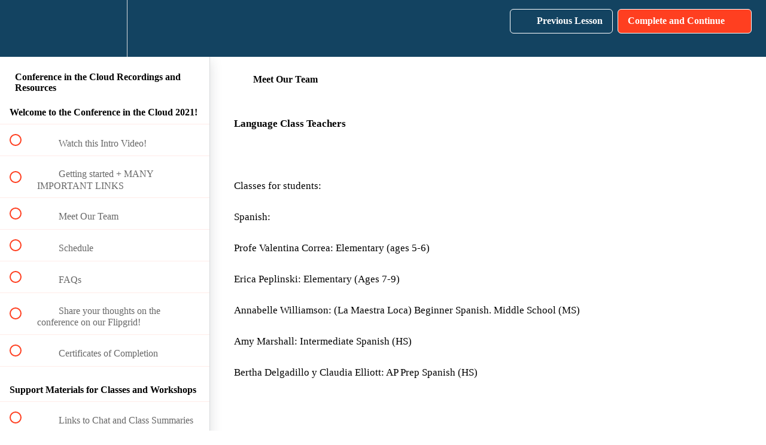

--- FILE ---
content_type: text/html; charset=utf-8
request_url: https://express-fluency.teachable.com/courses/1309683/lectures/30116942
body_size: 37308
content:
<!DOCTYPE html>
<html>
  <head>
    <script src="https://releases.transloadit.com/uppy/v4.18.0/uppy.min.js"></script><link rel="stylesheet" href="https://releases.transloadit.com/uppy/v4.18.0/uppy.min.css" />
    <link href='https://static-media.hotmart.com/qugN2RtlmXEui1TRINGJOt9tmOg=/32x32/https://uploads.teachablecdn.com/attachments/NoPyEm9NQfqBk3JgMdw8_express+fluency+logo+.png' rel='icon' type='image/png'>

<link href='https://static-media.hotmart.com/cqYwycc5ZTCZfn_WSNyLlTmWq98=/72x72/https://uploads.teachablecdn.com/attachments/NoPyEm9NQfqBk3JgMdw8_express+fluency+logo+.png' rel='apple-touch-icon' type='image/png'>

<link href='https://static-media.hotmart.com/WWDp7qFlzrCptJHhBqBxE8jIhq8=/144x144/https://uploads.teachablecdn.com/attachments/NoPyEm9NQfqBk3JgMdw8_express+fluency+logo+.png' rel='apple-touch-icon' type='image/png'>

<link href='https://assets.teachablecdn.com/splash-images/teachable-apple-startup-image.png' rel='apple-touch-startup-image' type='image/png'>

<link href='https://assets.teachablecdn.com/splash-images/teachable-apple-startup-image_2x.png' rel='apple-touch-startup-image' type='image/png'>

<meta name='apple-mobile-web-app-capable' content='yes' />
<meta charset="UTF-8">
<meta name="csrf-param" content="authenticity_token" />
<meta name="csrf-token" content="_4YSRjETCCBVM5UU74kIVn6VFa_y1IvMuljkXMQDJ_ezaCyucjoIGpVHns3nMUCBJy1FY7UqpjZm1iF_eV_1pw" />
<link rel="stylesheet" href="https://fedora.teachablecdn.com/assets/bootstrap-748e653be2be27c8e709ced95eab64a05c870fcc9544b56e33dfe1a9a539317d.css" data-turbolinks-track="true" /><link href="https://teachable-themeable.learning.teachable.com/themecss/production/base.css?_=a9355fd54640&amp;brand_course_heading=%23ffffff&amp;brand_heading=%23134361&amp;brand_homepage_heading=%23ffffff&amp;brand_navbar_fixed_text=%23ffffff&amp;brand_navbar_text=%23ffffff&amp;brand_primary=%23134361&amp;brand_secondary=%23ff3f20&amp;brand_text=%234d4d4d&amp;logged_out_homepage_background_image_overlay=0.0" rel="stylesheet" data-turbolinks-track="true"></link>
<title>Meet Our Team | Express Fluency</title>
<meta name="description" content="organized BY language teachers FOR language teachers">
<link rel="canonical" href="https://express-fluency.teachable.com/courses/1309683/lectures/30116942">
<meta property="og:description" content="organized BY language teachers FOR language teachers">
<meta property="og:image" content="https://uploads.teachablecdn.com/attachments/4GoVPszgQmutbnptzwks__1+FB+conference+2021+%281%29.png">
<meta property="og:title" content="Meet Our Team">
<meta property="og:type" content="website">
<meta property="og:url" content="https://express-fluency.teachable.com/courses/1309683/lectures/30116942">
<meta name="brand_video_player_color" content="#ff3f20">
<meta name="site_title" content="Express Fluency">
<style></style>
<script src='//fast.wistia.com/assets/external/E-v1.js'></script>
<script
  src='https://www.recaptcha.net/recaptcha/api.js'
  async
  defer></script>



      <meta name="asset_host" content="https://fedora.teachablecdn.com">
     <script>
  (function () {
    const origCreateElement = Document.prototype.createElement;
    Document.prototype.createElement = function () {
      const el = origCreateElement.apply(this, arguments);
      if (arguments[0].toLowerCase() === "video") {
        const observer = new MutationObserver(() => {
          if (
            el.src &&
            el.src.startsWith("data:video") &&
            el.autoplay &&
            el.style.display === "none"
          ) {
            el.removeAttribute("autoplay");
            el.autoplay = false;
            el.style.display = "none";
            observer.disconnect();
          }
        });
        observer.observe(el, {
          attributes: true,
          attributeFilter: ["src", "autoplay", "style"],
        });
      }
      return el;
    };
  })();
</script>
<script src="https://fedora.teachablecdn.com/packs/student-globals--1463f1f1bdf1bb9a431c.js"></script><script src="https://fedora.teachablecdn.com/packs/student-legacy--38db0977d3748059802d.js"></script><script src="https://fedora.teachablecdn.com/packs/student--e4ea9b8f25228072afe8.js"></script>
<meta id='iris-url' data-iris-url=https://eventable.internal.teachable.com />
<script type="text/javascript">
  window.heap=window.heap||[],heap.load=function(e,t){window.heap.appid=e,window.heap.config=t=t||{};var r=document.createElement("script");r.type="text/javascript",r.async=!0,r.src="https://cdn.heapanalytics.com/js/heap-"+e+".js";var a=document.getElementsByTagName("script")[0];a.parentNode.insertBefore(r,a);for(var n=function(e){return function(){heap.push([e].concat(Array.prototype.slice.call(arguments,0)))}},p=["addEventProperties","addUserProperties","clearEventProperties","identify","resetIdentity","removeEventProperty","setEventProperties","track","unsetEventProperty"],o=0;o<p.length;o++)heap[p[o]]=n(p[o])},heap.load("318805607");
  window.heapShouldTrackUser = true;
</script>


<script type="text/javascript">
  var _user_id = ''; // Set to the user's ID, username, or email address, or '' if not yet known.
  var _session_id = '66f8d2248fae9a4ae54a0c07e15231c6'; // Set to a unique session ID for the visitor's current browsing session.

  var _sift = window._sift = window._sift || [];
  _sift.push(['_setAccount', '2e541754ec']);
  _sift.push(['_setUserId', _user_id]);
  _sift.push(['_setSessionId', _session_id]);
  _sift.push(['_trackPageview']);

  (function() {
    function ls() {
      var e = document.createElement('script');
      e.src = 'https://cdn.sift.com/s.js';
      document.body.appendChild(e);
    }
    if (window.attachEvent) {
      window.attachEvent('onload', ls);
    } else {
      window.addEventListener('load', ls, false);
    }
  })();
</script>





<!-- Google tag (gtag.js) -->
<script async src="https://www.googletagmanager.com/gtag/js?id=G-SL8LSCXHSV"></script>
<script>
  window.dataLayer = window.dataLayer || [];
  function gtag(){dataLayer.push(arguments);}
  gtag('js', new Date());

  gtag('config', 'G-SL8LSCXHSV', {
    'user_id': '',
    'school_id': '181608',
    'school_domain': 'express-fluency.teachable.com'
  });
</script>

<!-- Facebook Pixel Code -->
<script>
  var ownerPixelId = '307066637481696'
  !function(f,b,e,v,n,t,s)
  {if(f.fbq)return;n=f.fbq=function(){n.callMethod?
  n.callMethod.apply(n,arguments):n.queue.push(arguments)};
  if(!f.fbq)f.fbq=n;n.push=n;n.loaded=!0;n.version='2.0';
  n.queue=[];t=b.createElement(e);t.async=!0;
  t.src=v;s=b.getElementsByTagName(e)[0];
  s.parentNode.insertBefore(t,s)}(window, document,'script',
  'https://connect.facebook.net/en_US/fbevents.js');
  fbq('dataProcessingOptions', ['LDU'], 0, 0);
  fbq('init', '307066637481696');
  fbq('track', 'PageView');
</script>
<noscript>
  <img height="1" width="1" style="display:none" src="https://www.facebook.com/tr?id=307066637481696&ev=PageView&noscript=1"/>
</noscript>

<!-- End Facebook Pixel Code -->


<meta http-equiv="X-UA-Compatible" content="IE=edge">
<script type="text/javascript">window.NREUM||(NREUM={});NREUM.info={"beacon":"bam.nr-data.net","errorBeacon":"bam.nr-data.net","licenseKey":"NRBR-08e3a2ada38dc55a529","applicationID":"1065060701","transactionName":"dAxdTUFZXVQEQh0JAFQXRktWRR5LCV9F","queueTime":0,"applicationTime":279,"agent":""}</script>
<script type="text/javascript">(window.NREUM||(NREUM={})).init={privacy:{cookies_enabled:true},ajax:{deny_list:["bam.nr-data.net"]},feature_flags:["soft_nav"],distributed_tracing:{enabled:true}};(window.NREUM||(NREUM={})).loader_config={agentID:"1103368432",accountID:"4102727",trustKey:"27503",xpid:"UAcHU1FRDxABVFdXBwcHUVQA",licenseKey:"NRBR-08e3a2ada38dc55a529",applicationID:"1065060701",browserID:"1103368432"};;/*! For license information please see nr-loader-spa-1.308.0.min.js.LICENSE.txt */
(()=>{var e,t,r={384:(e,t,r)=>{"use strict";r.d(t,{NT:()=>a,US:()=>u,Zm:()=>o,bQ:()=>d,dV:()=>c,pV:()=>l});var n=r(6154),i=r(1863),s=r(1910);const a={beacon:"bam.nr-data.net",errorBeacon:"bam.nr-data.net"};function o(){return n.gm.NREUM||(n.gm.NREUM={}),void 0===n.gm.newrelic&&(n.gm.newrelic=n.gm.NREUM),n.gm.NREUM}function c(){let e=o();return e.o||(e.o={ST:n.gm.setTimeout,SI:n.gm.setImmediate||n.gm.setInterval,CT:n.gm.clearTimeout,XHR:n.gm.XMLHttpRequest,REQ:n.gm.Request,EV:n.gm.Event,PR:n.gm.Promise,MO:n.gm.MutationObserver,FETCH:n.gm.fetch,WS:n.gm.WebSocket},(0,s.i)(...Object.values(e.o))),e}function d(e,t){let r=o();r.initializedAgents??={},t.initializedAt={ms:(0,i.t)(),date:new Date},r.initializedAgents[e]=t}function u(e,t){o()[e]=t}function l(){return function(){let e=o();const t=e.info||{};e.info={beacon:a.beacon,errorBeacon:a.errorBeacon,...t}}(),function(){let e=o();const t=e.init||{};e.init={...t}}(),c(),function(){let e=o();const t=e.loader_config||{};e.loader_config={...t}}(),o()}},782:(e,t,r)=>{"use strict";r.d(t,{T:()=>n});const n=r(860).K7.pageViewTiming},860:(e,t,r)=>{"use strict";r.d(t,{$J:()=>u,K7:()=>c,P3:()=>d,XX:()=>i,Yy:()=>o,df:()=>s,qY:()=>n,v4:()=>a});const n="events",i="jserrors",s="browser/blobs",a="rum",o="browser/logs",c={ajax:"ajax",genericEvents:"generic_events",jserrors:i,logging:"logging",metrics:"metrics",pageAction:"page_action",pageViewEvent:"page_view_event",pageViewTiming:"page_view_timing",sessionReplay:"session_replay",sessionTrace:"session_trace",softNav:"soft_navigations",spa:"spa"},d={[c.pageViewEvent]:1,[c.pageViewTiming]:2,[c.metrics]:3,[c.jserrors]:4,[c.spa]:5,[c.ajax]:6,[c.sessionTrace]:7,[c.softNav]:8,[c.sessionReplay]:9,[c.logging]:10,[c.genericEvents]:11},u={[c.pageViewEvent]:a,[c.pageViewTiming]:n,[c.ajax]:n,[c.spa]:n,[c.softNav]:n,[c.metrics]:i,[c.jserrors]:i,[c.sessionTrace]:s,[c.sessionReplay]:s,[c.logging]:o,[c.genericEvents]:"ins"}},944:(e,t,r)=>{"use strict";r.d(t,{R:()=>i});var n=r(3241);function i(e,t){"function"==typeof console.debug&&(console.debug("New Relic Warning: https://github.com/newrelic/newrelic-browser-agent/blob/main/docs/warning-codes.md#".concat(e),t),(0,n.W)({agentIdentifier:null,drained:null,type:"data",name:"warn",feature:"warn",data:{code:e,secondary:t}}))}},993:(e,t,r)=>{"use strict";r.d(t,{A$:()=>s,ET:()=>a,TZ:()=>o,p_:()=>i});var n=r(860);const i={ERROR:"ERROR",WARN:"WARN",INFO:"INFO",DEBUG:"DEBUG",TRACE:"TRACE"},s={OFF:0,ERROR:1,WARN:2,INFO:3,DEBUG:4,TRACE:5},a="log",o=n.K7.logging},1541:(e,t,r)=>{"use strict";r.d(t,{U:()=>i,f:()=>n});const n={MFE:"MFE",BA:"BA"};function i(e,t){if(2!==t?.harvestEndpointVersion)return{};const r=t.agentRef.runtime.appMetadata.agents[0].entityGuid;return e?{"source.id":e.id,"source.name":e.name,"source.type":e.type,"parent.id":e.parent?.id||r,"parent.type":e.parent?.type||n.BA}:{"entity.guid":r,appId:t.agentRef.info.applicationID}}},1687:(e,t,r)=>{"use strict";r.d(t,{Ak:()=>d,Ze:()=>h,x3:()=>u});var n=r(3241),i=r(7836),s=r(3606),a=r(860),o=r(2646);const c={};function d(e,t){const r={staged:!1,priority:a.P3[t]||0};l(e),c[e].get(t)||c[e].set(t,r)}function u(e,t){e&&c[e]&&(c[e].get(t)&&c[e].delete(t),p(e,t,!1),c[e].size&&f(e))}function l(e){if(!e)throw new Error("agentIdentifier required");c[e]||(c[e]=new Map)}function h(e="",t="feature",r=!1){if(l(e),!e||!c[e].get(t)||r)return p(e,t);c[e].get(t).staged=!0,f(e)}function f(e){const t=Array.from(c[e]);t.every(([e,t])=>t.staged)&&(t.sort((e,t)=>e[1].priority-t[1].priority),t.forEach(([t])=>{c[e].delete(t),p(e,t)}))}function p(e,t,r=!0){const a=e?i.ee.get(e):i.ee,c=s.i.handlers;if(!a.aborted&&a.backlog&&c){if((0,n.W)({agentIdentifier:e,type:"lifecycle",name:"drain",feature:t}),r){const e=a.backlog[t],r=c[t];if(r){for(let t=0;e&&t<e.length;++t)g(e[t],r);Object.entries(r).forEach(([e,t])=>{Object.values(t||{}).forEach(t=>{t[0]?.on&&t[0]?.context()instanceof o.y&&t[0].on(e,t[1])})})}}a.isolatedBacklog||delete c[t],a.backlog[t]=null,a.emit("drain-"+t,[])}}function g(e,t){var r=e[1];Object.values(t[r]||{}).forEach(t=>{var r=e[0];if(t[0]===r){var n=t[1],i=e[3],s=e[2];n.apply(i,s)}})}},1738:(e,t,r)=>{"use strict";r.d(t,{U:()=>f,Y:()=>h});var n=r(3241),i=r(9908),s=r(1863),a=r(944),o=r(5701),c=r(3969),d=r(8362),u=r(860),l=r(4261);function h(e,t,r,s){const h=s||r;!h||h[e]&&h[e]!==d.d.prototype[e]||(h[e]=function(){(0,i.p)(c.xV,["API/"+e+"/called"],void 0,u.K7.metrics,r.ee),(0,n.W)({agentIdentifier:r.agentIdentifier,drained:!!o.B?.[r.agentIdentifier],type:"data",name:"api",feature:l.Pl+e,data:{}});try{return t.apply(this,arguments)}catch(e){(0,a.R)(23,e)}})}function f(e,t,r,n,a){const o=e.info;null===r?delete o.jsAttributes[t]:o.jsAttributes[t]=r,(a||null===r)&&(0,i.p)(l.Pl+n,[(0,s.t)(),t,r],void 0,"session",e.ee)}},1741:(e,t,r)=>{"use strict";r.d(t,{W:()=>s});var n=r(944),i=r(4261);class s{#e(e,...t){if(this[e]!==s.prototype[e])return this[e](...t);(0,n.R)(35,e)}addPageAction(e,t){return this.#e(i.hG,e,t)}register(e){return this.#e(i.eY,e)}recordCustomEvent(e,t){return this.#e(i.fF,e,t)}setPageViewName(e,t){return this.#e(i.Fw,e,t)}setCustomAttribute(e,t,r){return this.#e(i.cD,e,t,r)}noticeError(e,t){return this.#e(i.o5,e,t)}setUserId(e,t=!1){return this.#e(i.Dl,e,t)}setApplicationVersion(e){return this.#e(i.nb,e)}setErrorHandler(e){return this.#e(i.bt,e)}addRelease(e,t){return this.#e(i.k6,e,t)}log(e,t){return this.#e(i.$9,e,t)}start(){return this.#e(i.d3)}finished(e){return this.#e(i.BL,e)}recordReplay(){return this.#e(i.CH)}pauseReplay(){return this.#e(i.Tb)}addToTrace(e){return this.#e(i.U2,e)}setCurrentRouteName(e){return this.#e(i.PA,e)}interaction(e){return this.#e(i.dT,e)}wrapLogger(e,t,r){return this.#e(i.Wb,e,t,r)}measure(e,t){return this.#e(i.V1,e,t)}consent(e){return this.#e(i.Pv,e)}}},1863:(e,t,r)=>{"use strict";function n(){return Math.floor(performance.now())}r.d(t,{t:()=>n})},1910:(e,t,r)=>{"use strict";r.d(t,{i:()=>s});var n=r(944);const i=new Map;function s(...e){return e.every(e=>{if(i.has(e))return i.get(e);const t="function"==typeof e?e.toString():"",r=t.includes("[native code]"),s=t.includes("nrWrapper");return r||s||(0,n.R)(64,e?.name||t),i.set(e,r),r})}},2555:(e,t,r)=>{"use strict";r.d(t,{D:()=>o,f:()=>a});var n=r(384),i=r(8122);const s={beacon:n.NT.beacon,errorBeacon:n.NT.errorBeacon,licenseKey:void 0,applicationID:void 0,sa:void 0,queueTime:void 0,applicationTime:void 0,ttGuid:void 0,user:void 0,account:void 0,product:void 0,extra:void 0,jsAttributes:{},userAttributes:void 0,atts:void 0,transactionName:void 0,tNamePlain:void 0};function a(e){try{return!!e.licenseKey&&!!e.errorBeacon&&!!e.applicationID}catch(e){return!1}}const o=e=>(0,i.a)(e,s)},2614:(e,t,r)=>{"use strict";r.d(t,{BB:()=>a,H3:()=>n,g:()=>d,iL:()=>c,tS:()=>o,uh:()=>i,wk:()=>s});const n="NRBA",i="SESSION",s=144e5,a=18e5,o={STARTED:"session-started",PAUSE:"session-pause",RESET:"session-reset",RESUME:"session-resume",UPDATE:"session-update"},c={SAME_TAB:"same-tab",CROSS_TAB:"cross-tab"},d={OFF:0,FULL:1,ERROR:2}},2646:(e,t,r)=>{"use strict";r.d(t,{y:()=>n});class n{constructor(e){this.contextId=e}}},2843:(e,t,r)=>{"use strict";r.d(t,{G:()=>s,u:()=>i});var n=r(3878);function i(e,t=!1,r,i){(0,n.DD)("visibilitychange",function(){if(t)return void("hidden"===document.visibilityState&&e());e(document.visibilityState)},r,i)}function s(e,t,r){(0,n.sp)("pagehide",e,t,r)}},3241:(e,t,r)=>{"use strict";r.d(t,{W:()=>s});var n=r(6154);const i="newrelic";function s(e={}){try{n.gm.dispatchEvent(new CustomEvent(i,{detail:e}))}catch(e){}}},3304:(e,t,r)=>{"use strict";r.d(t,{A:()=>s});var n=r(7836);const i=()=>{const e=new WeakSet;return(t,r)=>{if("object"==typeof r&&null!==r){if(e.has(r))return;e.add(r)}return r}};function s(e){try{return JSON.stringify(e,i())??""}catch(e){try{n.ee.emit("internal-error",[e])}catch(e){}return""}}},3333:(e,t,r)=>{"use strict";r.d(t,{$v:()=>u,TZ:()=>n,Xh:()=>c,Zp:()=>i,kd:()=>d,mq:()=>o,nf:()=>a,qN:()=>s});const n=r(860).K7.genericEvents,i=["auxclick","click","copy","keydown","paste","scrollend"],s=["focus","blur"],a=4,o=1e3,c=2e3,d=["PageAction","UserAction","BrowserPerformance"],u={RESOURCES:"experimental.resources",REGISTER:"register"}},3434:(e,t,r)=>{"use strict";r.d(t,{Jt:()=>s,YM:()=>d});var n=r(7836),i=r(5607);const s="nr@original:".concat(i.W),a=50;var o=Object.prototype.hasOwnProperty,c=!1;function d(e,t){return e||(e=n.ee),r.inPlace=function(e,t,n,i,s){n||(n="");const a="-"===n.charAt(0);for(let o=0;o<t.length;o++){const c=t[o],d=e[c];l(d)||(e[c]=r(d,a?c+n:n,i,c,s))}},r.flag=s,r;function r(t,r,n,c,d){return l(t)?t:(r||(r=""),nrWrapper[s]=t,function(e,t,r){if(Object.defineProperty&&Object.keys)try{return Object.keys(e).forEach(function(r){Object.defineProperty(t,r,{get:function(){return e[r]},set:function(t){return e[r]=t,t}})}),t}catch(e){u([e],r)}for(var n in e)o.call(e,n)&&(t[n]=e[n])}(t,nrWrapper,e),nrWrapper);function nrWrapper(){var s,o,l,h;let f;try{o=this,s=[...arguments],l="function"==typeof n?n(s,o):n||{}}catch(t){u([t,"",[s,o,c],l],e)}i(r+"start",[s,o,c],l,d);const p=performance.now();let g;try{return h=t.apply(o,s),g=performance.now(),h}catch(e){throw g=performance.now(),i(r+"err",[s,o,e],l,d),f=e,f}finally{const e=g-p,t={start:p,end:g,duration:e,isLongTask:e>=a,methodName:c,thrownError:f};t.isLongTask&&i("long-task",[t,o],l,d),i(r+"end",[s,o,h],l,d)}}}function i(r,n,i,s){if(!c||t){var a=c;c=!0;try{e.emit(r,n,i,t,s)}catch(t){u([t,r,n,i],e)}c=a}}}function u(e,t){t||(t=n.ee);try{t.emit("internal-error",e)}catch(e){}}function l(e){return!(e&&"function"==typeof e&&e.apply&&!e[s])}},3606:(e,t,r)=>{"use strict";r.d(t,{i:()=>s});var n=r(9908);s.on=a;var i=s.handlers={};function s(e,t,r,s){a(s||n.d,i,e,t,r)}function a(e,t,r,i,s){s||(s="feature"),e||(e=n.d);var a=t[s]=t[s]||{};(a[r]=a[r]||[]).push([e,i])}},3738:(e,t,r)=>{"use strict";r.d(t,{He:()=>i,Kp:()=>o,Lc:()=>d,Rz:()=>u,TZ:()=>n,bD:()=>s,d3:()=>a,jx:()=>l,sl:()=>h,uP:()=>c});const n=r(860).K7.sessionTrace,i="bstResource",s="resource",a="-start",o="-end",c="fn"+a,d="fn"+o,u="pushState",l=1e3,h=3e4},3785:(e,t,r)=>{"use strict";r.d(t,{R:()=>c,b:()=>d});var n=r(9908),i=r(1863),s=r(860),a=r(3969),o=r(993);function c(e,t,r={},c=o.p_.INFO,d=!0,u,l=(0,i.t)()){(0,n.p)(a.xV,["API/logging/".concat(c.toLowerCase(),"/called")],void 0,s.K7.metrics,e),(0,n.p)(o.ET,[l,t,r,c,d,u],void 0,s.K7.logging,e)}function d(e){return"string"==typeof e&&Object.values(o.p_).some(t=>t===e.toUpperCase().trim())}},3878:(e,t,r)=>{"use strict";function n(e,t){return{capture:e,passive:!1,signal:t}}function i(e,t,r=!1,i){window.addEventListener(e,t,n(r,i))}function s(e,t,r=!1,i){document.addEventListener(e,t,n(r,i))}r.d(t,{DD:()=>s,jT:()=>n,sp:()=>i})},3962:(e,t,r)=>{"use strict";r.d(t,{AM:()=>a,O2:()=>l,OV:()=>s,Qu:()=>h,TZ:()=>c,ih:()=>f,pP:()=>o,t1:()=>u,tC:()=>i,wD:()=>d});var n=r(860);const i=["click","keydown","submit"],s="popstate",a="api",o="initialPageLoad",c=n.K7.softNav,d=5e3,u=500,l={INITIAL_PAGE_LOAD:"",ROUTE_CHANGE:1,UNSPECIFIED:2},h={INTERACTION:1,AJAX:2,CUSTOM_END:3,CUSTOM_TRACER:4},f={IP:"in progress",PF:"pending finish",FIN:"finished",CAN:"cancelled"}},3969:(e,t,r)=>{"use strict";r.d(t,{TZ:()=>n,XG:()=>o,rs:()=>i,xV:()=>a,z_:()=>s});const n=r(860).K7.metrics,i="sm",s="cm",a="storeSupportabilityMetrics",o="storeEventMetrics"},4234:(e,t,r)=>{"use strict";r.d(t,{W:()=>s});var n=r(7836),i=r(1687);class s{constructor(e,t){this.agentIdentifier=e,this.ee=n.ee.get(e),this.featureName=t,this.blocked=!1}deregisterDrain(){(0,i.x3)(this.agentIdentifier,this.featureName)}}},4261:(e,t,r)=>{"use strict";r.d(t,{$9:()=>u,BL:()=>c,CH:()=>p,Dl:()=>R,Fw:()=>w,PA:()=>v,Pl:()=>n,Pv:()=>A,Tb:()=>h,U2:()=>a,V1:()=>E,Wb:()=>T,bt:()=>y,cD:()=>b,d3:()=>x,dT:()=>d,eY:()=>g,fF:()=>f,hG:()=>s,hw:()=>i,k6:()=>o,nb:()=>m,o5:()=>l});const n="api-",i=n+"ixn-",s="addPageAction",a="addToTrace",o="addRelease",c="finished",d="interaction",u="log",l="noticeError",h="pauseReplay",f="recordCustomEvent",p="recordReplay",g="register",m="setApplicationVersion",v="setCurrentRouteName",b="setCustomAttribute",y="setErrorHandler",w="setPageViewName",R="setUserId",x="start",T="wrapLogger",E="measure",A="consent"},5205:(e,t,r)=>{"use strict";r.d(t,{j:()=>S});var n=r(384),i=r(1741);var s=r(2555),a=r(3333);const o=e=>{if(!e||"string"!=typeof e)return!1;try{document.createDocumentFragment().querySelector(e)}catch{return!1}return!0};var c=r(2614),d=r(944),u=r(8122);const l="[data-nr-mask]",h=e=>(0,u.a)(e,(()=>{const e={feature_flags:[],experimental:{allow_registered_children:!1,resources:!1},mask_selector:"*",block_selector:"[data-nr-block]",mask_input_options:{color:!1,date:!1,"datetime-local":!1,email:!1,month:!1,number:!1,range:!1,search:!1,tel:!1,text:!1,time:!1,url:!1,week:!1,textarea:!1,select:!1,password:!0}};return{ajax:{deny_list:void 0,block_internal:!0,enabled:!0,autoStart:!0},api:{get allow_registered_children(){return e.feature_flags.includes(a.$v.REGISTER)||e.experimental.allow_registered_children},set allow_registered_children(t){e.experimental.allow_registered_children=t},duplicate_registered_data:!1},browser_consent_mode:{enabled:!1},distributed_tracing:{enabled:void 0,exclude_newrelic_header:void 0,cors_use_newrelic_header:void 0,cors_use_tracecontext_headers:void 0,allowed_origins:void 0},get feature_flags(){return e.feature_flags},set feature_flags(t){e.feature_flags=t},generic_events:{enabled:!0,autoStart:!0},harvest:{interval:30},jserrors:{enabled:!0,autoStart:!0},logging:{enabled:!0,autoStart:!0},metrics:{enabled:!0,autoStart:!0},obfuscate:void 0,page_action:{enabled:!0},page_view_event:{enabled:!0,autoStart:!0},page_view_timing:{enabled:!0,autoStart:!0},performance:{capture_marks:!1,capture_measures:!1,capture_detail:!0,resources:{get enabled(){return e.feature_flags.includes(a.$v.RESOURCES)||e.experimental.resources},set enabled(t){e.experimental.resources=t},asset_types:[],first_party_domains:[],ignore_newrelic:!0}},privacy:{cookies_enabled:!0},proxy:{assets:void 0,beacon:void 0},session:{expiresMs:c.wk,inactiveMs:c.BB},session_replay:{autoStart:!0,enabled:!1,preload:!1,sampling_rate:10,error_sampling_rate:100,collect_fonts:!1,inline_images:!1,fix_stylesheets:!0,mask_all_inputs:!0,get mask_text_selector(){return e.mask_selector},set mask_text_selector(t){o(t)?e.mask_selector="".concat(t,",").concat(l):""===t||null===t?e.mask_selector=l:(0,d.R)(5,t)},get block_class(){return"nr-block"},get ignore_class(){return"nr-ignore"},get mask_text_class(){return"nr-mask"},get block_selector(){return e.block_selector},set block_selector(t){o(t)?e.block_selector+=",".concat(t):""!==t&&(0,d.R)(6,t)},get mask_input_options(){return e.mask_input_options},set mask_input_options(t){t&&"object"==typeof t?e.mask_input_options={...t,password:!0}:(0,d.R)(7,t)}},session_trace:{enabled:!0,autoStart:!0},soft_navigations:{enabled:!0,autoStart:!0},spa:{enabled:!0,autoStart:!0},ssl:void 0,user_actions:{enabled:!0,elementAttributes:["id","className","tagName","type"]}}})());var f=r(6154),p=r(9324);let g=0;const m={buildEnv:p.F3,distMethod:p.Xs,version:p.xv,originTime:f.WN},v={consented:!1},b={appMetadata:{},get consented(){return this.session?.state?.consent||v.consented},set consented(e){v.consented=e},customTransaction:void 0,denyList:void 0,disabled:!1,harvester:void 0,isolatedBacklog:!1,isRecording:!1,loaderType:void 0,maxBytes:3e4,obfuscator:void 0,onerror:void 0,ptid:void 0,releaseIds:{},session:void 0,timeKeeper:void 0,registeredEntities:[],jsAttributesMetadata:{bytes:0},get harvestCount(){return++g}},y=e=>{const t=(0,u.a)(e,b),r=Object.keys(m).reduce((e,t)=>(e[t]={value:m[t],writable:!1,configurable:!0,enumerable:!0},e),{});return Object.defineProperties(t,r)};var w=r(5701);const R=e=>{const t=e.startsWith("http");e+="/",r.p=t?e:"https://"+e};var x=r(7836),T=r(3241);const E={accountID:void 0,trustKey:void 0,agentID:void 0,licenseKey:void 0,applicationID:void 0,xpid:void 0},A=e=>(0,u.a)(e,E),_=new Set;function S(e,t={},r,a){let{init:o,info:c,loader_config:d,runtime:u={},exposed:l=!0}=t;if(!c){const e=(0,n.pV)();o=e.init,c=e.info,d=e.loader_config}e.init=h(o||{}),e.loader_config=A(d||{}),c.jsAttributes??={},f.bv&&(c.jsAttributes.isWorker=!0),e.info=(0,s.D)(c);const p=e.init,g=[c.beacon,c.errorBeacon];_.has(e.agentIdentifier)||(p.proxy.assets&&(R(p.proxy.assets),g.push(p.proxy.assets)),p.proxy.beacon&&g.push(p.proxy.beacon),e.beacons=[...g],function(e){const t=(0,n.pV)();Object.getOwnPropertyNames(i.W.prototype).forEach(r=>{const n=i.W.prototype[r];if("function"!=typeof n||"constructor"===n)return;let s=t[r];e[r]&&!1!==e.exposed&&"micro-agent"!==e.runtime?.loaderType&&(t[r]=(...t)=>{const n=e[r](...t);return s?s(...t):n})})}(e),(0,n.US)("activatedFeatures",w.B)),u.denyList=[...p.ajax.deny_list||[],...p.ajax.block_internal?g:[]],u.ptid=e.agentIdentifier,u.loaderType=r,e.runtime=y(u),_.has(e.agentIdentifier)||(e.ee=x.ee.get(e.agentIdentifier),e.exposed=l,(0,T.W)({agentIdentifier:e.agentIdentifier,drained:!!w.B?.[e.agentIdentifier],type:"lifecycle",name:"initialize",feature:void 0,data:e.config})),_.add(e.agentIdentifier)}},5270:(e,t,r)=>{"use strict";r.d(t,{Aw:()=>a,SR:()=>s,rF:()=>o});var n=r(384),i=r(7767);function s(e){return!!(0,n.dV)().o.MO&&(0,i.V)(e)&&!0===e?.session_trace.enabled}function a(e){return!0===e?.session_replay.preload&&s(e)}function o(e,t){try{if("string"==typeof t?.type){if("password"===t.type.toLowerCase())return"*".repeat(e?.length||0);if(void 0!==t?.dataset?.nrUnmask||t?.classList?.contains("nr-unmask"))return e}}catch(e){}return"string"==typeof e?e.replace(/[\S]/g,"*"):"*".repeat(e?.length||0)}},5289:(e,t,r)=>{"use strict";r.d(t,{GG:()=>a,Qr:()=>c,sB:()=>o});var n=r(3878),i=r(6389);function s(){return"undefined"==typeof document||"complete"===document.readyState}function a(e,t){if(s())return e();const r=(0,i.J)(e),a=setInterval(()=>{s()&&(clearInterval(a),r())},500);(0,n.sp)("load",r,t)}function o(e){if(s())return e();(0,n.DD)("DOMContentLoaded",e)}function c(e){if(s())return e();(0,n.sp)("popstate",e)}},5607:(e,t,r)=>{"use strict";r.d(t,{W:()=>n});const n=(0,r(9566).bz)()},5701:(e,t,r)=>{"use strict";r.d(t,{B:()=>s,t:()=>a});var n=r(3241);const i=new Set,s={};function a(e,t){const r=t.agentIdentifier;s[r]??={},e&&"object"==typeof e&&(i.has(r)||(t.ee.emit("rumresp",[e]),s[r]=e,i.add(r),(0,n.W)({agentIdentifier:r,loaded:!0,drained:!0,type:"lifecycle",name:"load",feature:void 0,data:e})))}},6154:(e,t,r)=>{"use strict";r.d(t,{OF:()=>d,RI:()=>i,WN:()=>h,bv:()=>s,eN:()=>f,gm:()=>a,lR:()=>l,m:()=>c,mw:()=>o,sb:()=>u});var n=r(1863);const i="undefined"!=typeof window&&!!window.document,s="undefined"!=typeof WorkerGlobalScope&&("undefined"!=typeof self&&self instanceof WorkerGlobalScope&&self.navigator instanceof WorkerNavigator||"undefined"!=typeof globalThis&&globalThis instanceof WorkerGlobalScope&&globalThis.navigator instanceof WorkerNavigator),a=i?window:"undefined"!=typeof WorkerGlobalScope&&("undefined"!=typeof self&&self instanceof WorkerGlobalScope&&self||"undefined"!=typeof globalThis&&globalThis instanceof WorkerGlobalScope&&globalThis),o=Boolean("hidden"===a?.document?.visibilityState),c=""+a?.location,d=/iPad|iPhone|iPod/.test(a.navigator?.userAgent),u=d&&"undefined"==typeof SharedWorker,l=(()=>{const e=a.navigator?.userAgent?.match(/Firefox[/\s](\d+\.\d+)/);return Array.isArray(e)&&e.length>=2?+e[1]:0})(),h=Date.now()-(0,n.t)(),f=()=>"undefined"!=typeof PerformanceNavigationTiming&&a?.performance?.getEntriesByType("navigation")?.[0]?.responseStart},6344:(e,t,r)=>{"use strict";r.d(t,{BB:()=>u,Qb:()=>l,TZ:()=>i,Ug:()=>a,Vh:()=>s,_s:()=>o,bc:()=>d,yP:()=>c});var n=r(2614);const i=r(860).K7.sessionReplay,s="errorDuringReplay",a=.12,o={DomContentLoaded:0,Load:1,FullSnapshot:2,IncrementalSnapshot:3,Meta:4,Custom:5},c={[n.g.ERROR]:15e3,[n.g.FULL]:3e5,[n.g.OFF]:0},d={RESET:{message:"Session was reset",sm:"Reset"},IMPORT:{message:"Recorder failed to import",sm:"Import"},TOO_MANY:{message:"429: Too Many Requests",sm:"Too-Many"},TOO_BIG:{message:"Payload was too large",sm:"Too-Big"},CROSS_TAB:{message:"Session Entity was set to OFF on another tab",sm:"Cross-Tab"},ENTITLEMENTS:{message:"Session Replay is not allowed and will not be started",sm:"Entitlement"}},u=5e3,l={API:"api",RESUME:"resume",SWITCH_TO_FULL:"switchToFull",INITIALIZE:"initialize",PRELOAD:"preload"}},6389:(e,t,r)=>{"use strict";function n(e,t=500,r={}){const n=r?.leading||!1;let i;return(...r)=>{n&&void 0===i&&(e.apply(this,r),i=setTimeout(()=>{i=clearTimeout(i)},t)),n||(clearTimeout(i),i=setTimeout(()=>{e.apply(this,r)},t))}}function i(e){let t=!1;return(...r)=>{t||(t=!0,e.apply(this,r))}}r.d(t,{J:()=>i,s:()=>n})},6630:(e,t,r)=>{"use strict";r.d(t,{T:()=>n});const n=r(860).K7.pageViewEvent},6774:(e,t,r)=>{"use strict";r.d(t,{T:()=>n});const n=r(860).K7.jserrors},7295:(e,t,r)=>{"use strict";r.d(t,{Xv:()=>a,gX:()=>i,iW:()=>s});var n=[];function i(e){if(!e||s(e))return!1;if(0===n.length)return!0;if("*"===n[0].hostname)return!1;for(var t=0;t<n.length;t++){var r=n[t];if(r.hostname.test(e.hostname)&&r.pathname.test(e.pathname))return!1}return!0}function s(e){return void 0===e.hostname}function a(e){if(n=[],e&&e.length)for(var t=0;t<e.length;t++){let r=e[t];if(!r)continue;if("*"===r)return void(n=[{hostname:"*"}]);0===r.indexOf("http://")?r=r.substring(7):0===r.indexOf("https://")&&(r=r.substring(8));const i=r.indexOf("/");let s,a;i>0?(s=r.substring(0,i),a=r.substring(i)):(s=r,a="*");let[c]=s.split(":");n.push({hostname:o(c),pathname:o(a,!0)})}}function o(e,t=!1){const r=e.replace(/[.+?^${}()|[\]\\]/g,e=>"\\"+e).replace(/\*/g,".*?");return new RegExp((t?"^":"")+r+"$")}},7485:(e,t,r)=>{"use strict";r.d(t,{D:()=>i});var n=r(6154);function i(e){if(0===(e||"").indexOf("data:"))return{protocol:"data"};try{const t=new URL(e,location.href),r={port:t.port,hostname:t.hostname,pathname:t.pathname,search:t.search,protocol:t.protocol.slice(0,t.protocol.indexOf(":")),sameOrigin:t.protocol===n.gm?.location?.protocol&&t.host===n.gm?.location?.host};return r.port&&""!==r.port||("http:"===t.protocol&&(r.port="80"),"https:"===t.protocol&&(r.port="443")),r.pathname&&""!==r.pathname?r.pathname.startsWith("/")||(r.pathname="/".concat(r.pathname)):r.pathname="/",r}catch(e){return{}}}},7699:(e,t,r)=>{"use strict";r.d(t,{It:()=>s,KC:()=>o,No:()=>i,qh:()=>a});var n=r(860);const i=16e3,s=1e6,a="SESSION_ERROR",o={[n.K7.logging]:!0,[n.K7.genericEvents]:!1,[n.K7.jserrors]:!1,[n.K7.ajax]:!1}},7767:(e,t,r)=>{"use strict";r.d(t,{V:()=>i});var n=r(6154);const i=e=>n.RI&&!0===e?.privacy.cookies_enabled},7836:(e,t,r)=>{"use strict";r.d(t,{P:()=>o,ee:()=>c});var n=r(384),i=r(8990),s=r(2646),a=r(5607);const o="nr@context:".concat(a.W),c=function e(t,r){var n={},a={},u={},l=!1;try{l=16===r.length&&d.initializedAgents?.[r]?.runtime.isolatedBacklog}catch(e){}var h={on:p,addEventListener:p,removeEventListener:function(e,t){var r=n[e];if(!r)return;for(var i=0;i<r.length;i++)r[i]===t&&r.splice(i,1)},emit:function(e,r,n,i,s){!1!==s&&(s=!0);if(c.aborted&&!i)return;t&&s&&t.emit(e,r,n);var o=f(n);g(e).forEach(e=>{e.apply(o,r)});var d=v()[a[e]];d&&d.push([h,e,r,o]);return o},get:m,listeners:g,context:f,buffer:function(e,t){const r=v();if(t=t||"feature",h.aborted)return;Object.entries(e||{}).forEach(([e,n])=>{a[n]=t,t in r||(r[t]=[])})},abort:function(){h._aborted=!0,Object.keys(h.backlog).forEach(e=>{delete h.backlog[e]})},isBuffering:function(e){return!!v()[a[e]]},debugId:r,backlog:l?{}:t&&"object"==typeof t.backlog?t.backlog:{},isolatedBacklog:l};return Object.defineProperty(h,"aborted",{get:()=>{let e=h._aborted||!1;return e||(t&&(e=t.aborted),e)}}),h;function f(e){return e&&e instanceof s.y?e:e?(0,i.I)(e,o,()=>new s.y(o)):new s.y(o)}function p(e,t){n[e]=g(e).concat(t)}function g(e){return n[e]||[]}function m(t){return u[t]=u[t]||e(h,t)}function v(){return h.backlog}}(void 0,"globalEE"),d=(0,n.Zm)();d.ee||(d.ee=c)},8122:(e,t,r)=>{"use strict";r.d(t,{a:()=>i});var n=r(944);function i(e,t){try{if(!e||"object"!=typeof e)return(0,n.R)(3);if(!t||"object"!=typeof t)return(0,n.R)(4);const r=Object.create(Object.getPrototypeOf(t),Object.getOwnPropertyDescriptors(t)),s=0===Object.keys(r).length?e:r;for(let a in s)if(void 0!==e[a])try{if(null===e[a]){r[a]=null;continue}Array.isArray(e[a])&&Array.isArray(t[a])?r[a]=Array.from(new Set([...e[a],...t[a]])):"object"==typeof e[a]&&"object"==typeof t[a]?r[a]=i(e[a],t[a]):r[a]=e[a]}catch(e){r[a]||(0,n.R)(1,e)}return r}catch(e){(0,n.R)(2,e)}}},8139:(e,t,r)=>{"use strict";r.d(t,{u:()=>h});var n=r(7836),i=r(3434),s=r(8990),a=r(6154);const o={},c=a.gm.XMLHttpRequest,d="addEventListener",u="removeEventListener",l="nr@wrapped:".concat(n.P);function h(e){var t=function(e){return(e||n.ee).get("events")}(e);if(o[t.debugId]++)return t;o[t.debugId]=1;var r=(0,i.YM)(t,!0);function h(e){r.inPlace(e,[d,u],"-",p)}function p(e,t){return e[1]}return"getPrototypeOf"in Object&&(a.RI&&f(document,h),c&&f(c.prototype,h),f(a.gm,h)),t.on(d+"-start",function(e,t){var n=e[1];if(null!==n&&("function"==typeof n||"object"==typeof n)&&"newrelic"!==e[0]){var i=(0,s.I)(n,l,function(){var e={object:function(){if("function"!=typeof n.handleEvent)return;return n.handleEvent.apply(n,arguments)},function:n}[typeof n];return e?r(e,"fn-",null,e.name||"anonymous"):n});this.wrapped=e[1]=i}}),t.on(u+"-start",function(e){e[1]=this.wrapped||e[1]}),t}function f(e,t,...r){let n=e;for(;"object"==typeof n&&!Object.prototype.hasOwnProperty.call(n,d);)n=Object.getPrototypeOf(n);n&&t(n,...r)}},8362:(e,t,r)=>{"use strict";r.d(t,{d:()=>s});var n=r(9566),i=r(1741);class s extends i.W{agentIdentifier=(0,n.LA)(16)}},8374:(e,t,r)=>{r.nc=(()=>{try{return document?.currentScript?.nonce}catch(e){}return""})()},8990:(e,t,r)=>{"use strict";r.d(t,{I:()=>i});var n=Object.prototype.hasOwnProperty;function i(e,t,r){if(n.call(e,t))return e[t];var i=r();if(Object.defineProperty&&Object.keys)try{return Object.defineProperty(e,t,{value:i,writable:!0,enumerable:!1}),i}catch(e){}return e[t]=i,i}},9119:(e,t,r)=>{"use strict";r.d(t,{L:()=>s});var n=/([^?#]*)[^#]*(#[^?]*|$).*/,i=/([^?#]*)().*/;function s(e,t){return e?e.replace(t?n:i,"$1$2"):e}},9300:(e,t,r)=>{"use strict";r.d(t,{T:()=>n});const n=r(860).K7.ajax},9324:(e,t,r)=>{"use strict";r.d(t,{AJ:()=>a,F3:()=>i,Xs:()=>s,Yq:()=>o,xv:()=>n});const n="1.308.0",i="PROD",s="CDN",a="@newrelic/rrweb",o="1.0.1"},9566:(e,t,r)=>{"use strict";r.d(t,{LA:()=>o,ZF:()=>c,bz:()=>a,el:()=>d});var n=r(6154);const i="xxxxxxxx-xxxx-4xxx-yxxx-xxxxxxxxxxxx";function s(e,t){return e?15&e[t]:16*Math.random()|0}function a(){const e=n.gm?.crypto||n.gm?.msCrypto;let t,r=0;return e&&e.getRandomValues&&(t=e.getRandomValues(new Uint8Array(30))),i.split("").map(e=>"x"===e?s(t,r++).toString(16):"y"===e?(3&s()|8).toString(16):e).join("")}function o(e){const t=n.gm?.crypto||n.gm?.msCrypto;let r,i=0;t&&t.getRandomValues&&(r=t.getRandomValues(new Uint8Array(e)));const a=[];for(var o=0;o<e;o++)a.push(s(r,i++).toString(16));return a.join("")}function c(){return o(16)}function d(){return o(32)}},9908:(e,t,r)=>{"use strict";r.d(t,{d:()=>n,p:()=>i});var n=r(7836).ee.get("handle");function i(e,t,r,i,s){s?(s.buffer([e],i),s.emit(e,t,r)):(n.buffer([e],i),n.emit(e,t,r))}}},n={};function i(e){var t=n[e];if(void 0!==t)return t.exports;var s=n[e]={exports:{}};return r[e](s,s.exports,i),s.exports}i.m=r,i.d=(e,t)=>{for(var r in t)i.o(t,r)&&!i.o(e,r)&&Object.defineProperty(e,r,{enumerable:!0,get:t[r]})},i.f={},i.e=e=>Promise.all(Object.keys(i.f).reduce((t,r)=>(i.f[r](e,t),t),[])),i.u=e=>({212:"nr-spa-compressor",249:"nr-spa-recorder",478:"nr-spa"}[e]+"-1.308.0.min.js"),i.o=(e,t)=>Object.prototype.hasOwnProperty.call(e,t),e={},t="NRBA-1.308.0.PROD:",i.l=(r,n,s,a)=>{if(e[r])e[r].push(n);else{var o,c;if(void 0!==s)for(var d=document.getElementsByTagName("script"),u=0;u<d.length;u++){var l=d[u];if(l.getAttribute("src")==r||l.getAttribute("data-webpack")==t+s){o=l;break}}if(!o){c=!0;var h={478:"sha512-RSfSVnmHk59T/uIPbdSE0LPeqcEdF4/+XhfJdBuccH5rYMOEZDhFdtnh6X6nJk7hGpzHd9Ujhsy7lZEz/ORYCQ==",249:"sha512-ehJXhmntm85NSqW4MkhfQqmeKFulra3klDyY0OPDUE+sQ3GokHlPh1pmAzuNy//3j4ac6lzIbmXLvGQBMYmrkg==",212:"sha512-B9h4CR46ndKRgMBcK+j67uSR2RCnJfGefU+A7FrgR/k42ovXy5x/MAVFiSvFxuVeEk/pNLgvYGMp1cBSK/G6Fg=="};(o=document.createElement("script")).charset="utf-8",i.nc&&o.setAttribute("nonce",i.nc),o.setAttribute("data-webpack",t+s),o.src=r,0!==o.src.indexOf(window.location.origin+"/")&&(o.crossOrigin="anonymous"),h[a]&&(o.integrity=h[a])}e[r]=[n];var f=(t,n)=>{o.onerror=o.onload=null,clearTimeout(p);var i=e[r];if(delete e[r],o.parentNode&&o.parentNode.removeChild(o),i&&i.forEach(e=>e(n)),t)return t(n)},p=setTimeout(f.bind(null,void 0,{type:"timeout",target:o}),12e4);o.onerror=f.bind(null,o.onerror),o.onload=f.bind(null,o.onload),c&&document.head.appendChild(o)}},i.r=e=>{"undefined"!=typeof Symbol&&Symbol.toStringTag&&Object.defineProperty(e,Symbol.toStringTag,{value:"Module"}),Object.defineProperty(e,"__esModule",{value:!0})},i.p="https://js-agent.newrelic.com/",(()=>{var e={38:0,788:0};i.f.j=(t,r)=>{var n=i.o(e,t)?e[t]:void 0;if(0!==n)if(n)r.push(n[2]);else{var s=new Promise((r,i)=>n=e[t]=[r,i]);r.push(n[2]=s);var a=i.p+i.u(t),o=new Error;i.l(a,r=>{if(i.o(e,t)&&(0!==(n=e[t])&&(e[t]=void 0),n)){var s=r&&("load"===r.type?"missing":r.type),a=r&&r.target&&r.target.src;o.message="Loading chunk "+t+" failed: ("+s+": "+a+")",o.name="ChunkLoadError",o.type=s,o.request=a,n[1](o)}},"chunk-"+t,t)}};var t=(t,r)=>{var n,s,[a,o,c]=r,d=0;if(a.some(t=>0!==e[t])){for(n in o)i.o(o,n)&&(i.m[n]=o[n]);if(c)c(i)}for(t&&t(r);d<a.length;d++)s=a[d],i.o(e,s)&&e[s]&&e[s][0](),e[s]=0},r=self["webpackChunk:NRBA-1.308.0.PROD"]=self["webpackChunk:NRBA-1.308.0.PROD"]||[];r.forEach(t.bind(null,0)),r.push=t.bind(null,r.push.bind(r))})(),(()=>{"use strict";i(8374);var e=i(8362),t=i(860);const r=Object.values(t.K7);var n=i(5205);var s=i(9908),a=i(1863),o=i(4261),c=i(1738);var d=i(1687),u=i(4234),l=i(5289),h=i(6154),f=i(944),p=i(5270),g=i(7767),m=i(6389),v=i(7699);class b extends u.W{constructor(e,t){super(e.agentIdentifier,t),this.agentRef=e,this.abortHandler=void 0,this.featAggregate=void 0,this.loadedSuccessfully=void 0,this.onAggregateImported=new Promise(e=>{this.loadedSuccessfully=e}),this.deferred=Promise.resolve(),!1===e.init[this.featureName].autoStart?this.deferred=new Promise((t,r)=>{this.ee.on("manual-start-all",(0,m.J)(()=>{(0,d.Ak)(e.agentIdentifier,this.featureName),t()}))}):(0,d.Ak)(e.agentIdentifier,t)}importAggregator(e,t,r={}){if(this.featAggregate)return;const n=async()=>{let n;await this.deferred;try{if((0,g.V)(e.init)){const{setupAgentSession:t}=await i.e(478).then(i.bind(i,8766));n=t(e)}}catch(e){(0,f.R)(20,e),this.ee.emit("internal-error",[e]),(0,s.p)(v.qh,[e],void 0,this.featureName,this.ee)}try{if(!this.#t(this.featureName,n,e.init))return(0,d.Ze)(this.agentIdentifier,this.featureName),void this.loadedSuccessfully(!1);const{Aggregate:i}=await t();this.featAggregate=new i(e,r),e.runtime.harvester.initializedAggregates.push(this.featAggregate),this.loadedSuccessfully(!0)}catch(e){(0,f.R)(34,e),this.abortHandler?.(),(0,d.Ze)(this.agentIdentifier,this.featureName,!0),this.loadedSuccessfully(!1),this.ee&&this.ee.abort()}};h.RI?(0,l.GG)(()=>n(),!0):n()}#t(e,r,n){if(this.blocked)return!1;switch(e){case t.K7.sessionReplay:return(0,p.SR)(n)&&!!r;case t.K7.sessionTrace:return!!r;default:return!0}}}var y=i(6630),w=i(2614),R=i(3241);class x extends b{static featureName=y.T;constructor(e){var t;super(e,y.T),this.setupInspectionEvents(e.agentIdentifier),t=e,(0,c.Y)(o.Fw,function(e,r){"string"==typeof e&&("/"!==e.charAt(0)&&(e="/"+e),t.runtime.customTransaction=(r||"http://custom.transaction")+e,(0,s.p)(o.Pl+o.Fw,[(0,a.t)()],void 0,void 0,t.ee))},t),this.importAggregator(e,()=>i.e(478).then(i.bind(i,2467)))}setupInspectionEvents(e){const t=(t,r)=>{t&&(0,R.W)({agentIdentifier:e,timeStamp:t.timeStamp,loaded:"complete"===t.target.readyState,type:"window",name:r,data:t.target.location+""})};(0,l.sB)(e=>{t(e,"DOMContentLoaded")}),(0,l.GG)(e=>{t(e,"load")}),(0,l.Qr)(e=>{t(e,"navigate")}),this.ee.on(w.tS.UPDATE,(t,r)=>{(0,R.W)({agentIdentifier:e,type:"lifecycle",name:"session",data:r})})}}var T=i(384);class E extends e.d{constructor(e){var t;(super(),h.gm)?(this.features={},(0,T.bQ)(this.agentIdentifier,this),this.desiredFeatures=new Set(e.features||[]),this.desiredFeatures.add(x),(0,n.j)(this,e,e.loaderType||"agent"),t=this,(0,c.Y)(o.cD,function(e,r,n=!1){if("string"==typeof e){if(["string","number","boolean"].includes(typeof r)||null===r)return(0,c.U)(t,e,r,o.cD,n);(0,f.R)(40,typeof r)}else(0,f.R)(39,typeof e)},t),function(e){(0,c.Y)(o.Dl,function(t,r=!1){if("string"!=typeof t&&null!==t)return void(0,f.R)(41,typeof t);const n=e.info.jsAttributes["enduser.id"];r&&null!=n&&n!==t?(0,s.p)(o.Pl+"setUserIdAndResetSession",[t],void 0,"session",e.ee):(0,c.U)(e,"enduser.id",t,o.Dl,!0)},e)}(this),function(e){(0,c.Y)(o.nb,function(t){if("string"==typeof t||null===t)return(0,c.U)(e,"application.version",t,o.nb,!1);(0,f.R)(42,typeof t)},e)}(this),function(e){(0,c.Y)(o.d3,function(){e.ee.emit("manual-start-all")},e)}(this),function(e){(0,c.Y)(o.Pv,function(t=!0){if("boolean"==typeof t){if((0,s.p)(o.Pl+o.Pv,[t],void 0,"session",e.ee),e.runtime.consented=t,t){const t=e.features.page_view_event;t.onAggregateImported.then(e=>{const r=t.featAggregate;e&&!r.sentRum&&r.sendRum()})}}else(0,f.R)(65,typeof t)},e)}(this),this.run()):(0,f.R)(21)}get config(){return{info:this.info,init:this.init,loader_config:this.loader_config,runtime:this.runtime}}get api(){return this}run(){try{const e=function(e){const t={};return r.forEach(r=>{t[r]=!!e[r]?.enabled}),t}(this.init),n=[...this.desiredFeatures];n.sort((e,r)=>t.P3[e.featureName]-t.P3[r.featureName]),n.forEach(r=>{if(!e[r.featureName]&&r.featureName!==t.K7.pageViewEvent)return;if(r.featureName===t.K7.spa)return void(0,f.R)(67);const n=function(e){switch(e){case t.K7.ajax:return[t.K7.jserrors];case t.K7.sessionTrace:return[t.K7.ajax,t.K7.pageViewEvent];case t.K7.sessionReplay:return[t.K7.sessionTrace];case t.K7.pageViewTiming:return[t.K7.pageViewEvent];default:return[]}}(r.featureName).filter(e=>!(e in this.features));n.length>0&&(0,f.R)(36,{targetFeature:r.featureName,missingDependencies:n}),this.features[r.featureName]=new r(this)})}catch(e){(0,f.R)(22,e);for(const e in this.features)this.features[e].abortHandler?.();const t=(0,T.Zm)();delete t.initializedAgents[this.agentIdentifier]?.features,delete this.sharedAggregator;return t.ee.get(this.agentIdentifier).abort(),!1}}}var A=i(2843),_=i(782);class S extends b{static featureName=_.T;constructor(e){super(e,_.T),h.RI&&((0,A.u)(()=>(0,s.p)("docHidden",[(0,a.t)()],void 0,_.T,this.ee),!0),(0,A.G)(()=>(0,s.p)("winPagehide",[(0,a.t)()],void 0,_.T,this.ee)),this.importAggregator(e,()=>i.e(478).then(i.bind(i,9917))))}}var O=i(3969);class I extends b{static featureName=O.TZ;constructor(e){super(e,O.TZ),h.RI&&document.addEventListener("securitypolicyviolation",e=>{(0,s.p)(O.xV,["Generic/CSPViolation/Detected"],void 0,this.featureName,this.ee)}),this.importAggregator(e,()=>i.e(478).then(i.bind(i,6555)))}}var N=i(6774),P=i(3878),k=i(3304);class D{constructor(e,t,r,n,i){this.name="UncaughtError",this.message="string"==typeof e?e:(0,k.A)(e),this.sourceURL=t,this.line=r,this.column=n,this.__newrelic=i}}function C(e){return M(e)?e:new D(void 0!==e?.message?e.message:e,e?.filename||e?.sourceURL,e?.lineno||e?.line,e?.colno||e?.col,e?.__newrelic,e?.cause)}function j(e){const t="Unhandled Promise Rejection: ";if(!e?.reason)return;if(M(e.reason)){try{e.reason.message.startsWith(t)||(e.reason.message=t+e.reason.message)}catch(e){}return C(e.reason)}const r=C(e.reason);return(r.message||"").startsWith(t)||(r.message=t+r.message),r}function L(e){if(e.error instanceof SyntaxError&&!/:\d+$/.test(e.error.stack?.trim())){const t=new D(e.message,e.filename,e.lineno,e.colno,e.error.__newrelic,e.cause);return t.name=SyntaxError.name,t}return M(e.error)?e.error:C(e)}function M(e){return e instanceof Error&&!!e.stack}function H(e,r,n,i,o=(0,a.t)()){"string"==typeof e&&(e=new Error(e)),(0,s.p)("err",[e,o,!1,r,n.runtime.isRecording,void 0,i],void 0,t.K7.jserrors,n.ee),(0,s.p)("uaErr",[],void 0,t.K7.genericEvents,n.ee)}var B=i(1541),K=i(993),W=i(3785);function U(e,{customAttributes:t={},level:r=K.p_.INFO}={},n,i,s=(0,a.t)()){(0,W.R)(n.ee,e,t,r,!1,i,s)}function F(e,r,n,i,c=(0,a.t)()){(0,s.p)(o.Pl+o.hG,[c,e,r,i],void 0,t.K7.genericEvents,n.ee)}function V(e,r,n,i,c=(0,a.t)()){const{start:d,end:u,customAttributes:l}=r||{},h={customAttributes:l||{}};if("object"!=typeof h.customAttributes||"string"!=typeof e||0===e.length)return void(0,f.R)(57);const p=(e,t)=>null==e?t:"number"==typeof e?e:e instanceof PerformanceMark?e.startTime:Number.NaN;if(h.start=p(d,0),h.end=p(u,c),Number.isNaN(h.start)||Number.isNaN(h.end))(0,f.R)(57);else{if(h.duration=h.end-h.start,!(h.duration<0))return(0,s.p)(o.Pl+o.V1,[h,e,i],void 0,t.K7.genericEvents,n.ee),h;(0,f.R)(58)}}function G(e,r={},n,i,c=(0,a.t)()){(0,s.p)(o.Pl+o.fF,[c,e,r,i],void 0,t.K7.genericEvents,n.ee)}function z(e){(0,c.Y)(o.eY,function(t){return Y(e,t)},e)}function Y(e,r,n){(0,f.R)(54,"newrelic.register"),r||={},r.type=B.f.MFE,r.licenseKey||=e.info.licenseKey,r.blocked=!1,r.parent=n||{},Array.isArray(r.tags)||(r.tags=[]);const i={};r.tags.forEach(e=>{"name"!==e&&"id"!==e&&(i["source.".concat(e)]=!0)}),r.isolated??=!0;let o=()=>{};const c=e.runtime.registeredEntities;if(!r.isolated){const e=c.find(({metadata:{target:{id:e}}})=>e===r.id&&!r.isolated);if(e)return e}const d=e=>{r.blocked=!0,o=e};function u(e){return"string"==typeof e&&!!e.trim()&&e.trim().length<501||"number"==typeof e}e.init.api.allow_registered_children||d((0,m.J)(()=>(0,f.R)(55))),u(r.id)&&u(r.name)||d((0,m.J)(()=>(0,f.R)(48,r)));const l={addPageAction:(t,n={})=>g(F,[t,{...i,...n},e],r),deregister:()=>{d((0,m.J)(()=>(0,f.R)(68)))},log:(t,n={})=>g(U,[t,{...n,customAttributes:{...i,...n.customAttributes||{}}},e],r),measure:(t,n={})=>g(V,[t,{...n,customAttributes:{...i,...n.customAttributes||{}}},e],r),noticeError:(t,n={})=>g(H,[t,{...i,...n},e],r),register:(t={})=>g(Y,[e,t],l.metadata.target),recordCustomEvent:(t,n={})=>g(G,[t,{...i,...n},e],r),setApplicationVersion:e=>p("application.version",e),setCustomAttribute:(e,t)=>p(e,t),setUserId:e=>p("enduser.id",e),metadata:{customAttributes:i,target:r}},h=()=>(r.blocked&&o(),r.blocked);h()||c.push(l);const p=(e,t)=>{h()||(i[e]=t)},g=(r,n,i)=>{if(h())return;const o=(0,a.t)();(0,s.p)(O.xV,["API/register/".concat(r.name,"/called")],void 0,t.K7.metrics,e.ee);try{if(e.init.api.duplicate_registered_data&&"register"!==r.name){let e=n;if(n[1]instanceof Object){const t={"child.id":i.id,"child.type":i.type};e="customAttributes"in n[1]?[n[0],{...n[1],customAttributes:{...n[1].customAttributes,...t}},...n.slice(2)]:[n[0],{...n[1],...t},...n.slice(2)]}r(...e,void 0,o)}return r(...n,i,o)}catch(e){(0,f.R)(50,e)}};return l}class Z extends b{static featureName=N.T;constructor(e){var t;super(e,N.T),t=e,(0,c.Y)(o.o5,(e,r)=>H(e,r,t),t),function(e){(0,c.Y)(o.bt,function(t){e.runtime.onerror=t},e)}(e),function(e){let t=0;(0,c.Y)(o.k6,function(e,r){++t>10||(this.runtime.releaseIds[e.slice(-200)]=(""+r).slice(-200))},e)}(e),z(e);try{this.removeOnAbort=new AbortController}catch(e){}this.ee.on("internal-error",(t,r)=>{this.abortHandler&&(0,s.p)("ierr",[C(t),(0,a.t)(),!0,{},e.runtime.isRecording,r],void 0,this.featureName,this.ee)}),h.gm.addEventListener("unhandledrejection",t=>{this.abortHandler&&(0,s.p)("err",[j(t),(0,a.t)(),!1,{unhandledPromiseRejection:1},e.runtime.isRecording],void 0,this.featureName,this.ee)},(0,P.jT)(!1,this.removeOnAbort?.signal)),h.gm.addEventListener("error",t=>{this.abortHandler&&(0,s.p)("err",[L(t),(0,a.t)(),!1,{},e.runtime.isRecording],void 0,this.featureName,this.ee)},(0,P.jT)(!1,this.removeOnAbort?.signal)),this.abortHandler=this.#r,this.importAggregator(e,()=>i.e(478).then(i.bind(i,2176)))}#r(){this.removeOnAbort?.abort(),this.abortHandler=void 0}}var q=i(8990);let X=1;function J(e){const t=typeof e;return!e||"object"!==t&&"function"!==t?-1:e===h.gm?0:(0,q.I)(e,"nr@id",function(){return X++})}function Q(e){if("string"==typeof e&&e.length)return e.length;if("object"==typeof e){if("undefined"!=typeof ArrayBuffer&&e instanceof ArrayBuffer&&e.byteLength)return e.byteLength;if("undefined"!=typeof Blob&&e instanceof Blob&&e.size)return e.size;if(!("undefined"!=typeof FormData&&e instanceof FormData))try{return(0,k.A)(e).length}catch(e){return}}}var ee=i(8139),te=i(7836),re=i(3434);const ne={},ie=["open","send"];function se(e){var t=e||te.ee;const r=function(e){return(e||te.ee).get("xhr")}(t);if(void 0===h.gm.XMLHttpRequest)return r;if(ne[r.debugId]++)return r;ne[r.debugId]=1,(0,ee.u)(t);var n=(0,re.YM)(r),i=h.gm.XMLHttpRequest,s=h.gm.MutationObserver,a=h.gm.Promise,o=h.gm.setInterval,c="readystatechange",d=["onload","onerror","onabort","onloadstart","onloadend","onprogress","ontimeout"],u=[],l=h.gm.XMLHttpRequest=function(e){const t=new i(e),s=r.context(t);try{r.emit("new-xhr",[t],s),t.addEventListener(c,(a=s,function(){var e=this;e.readyState>3&&!a.resolved&&(a.resolved=!0,r.emit("xhr-resolved",[],e)),n.inPlace(e,d,"fn-",y)}),(0,P.jT)(!1))}catch(e){(0,f.R)(15,e);try{r.emit("internal-error",[e])}catch(e){}}var a;return t};function p(e,t){n.inPlace(t,["onreadystatechange"],"fn-",y)}if(function(e,t){for(var r in e)t[r]=e[r]}(i,l),l.prototype=i.prototype,n.inPlace(l.prototype,ie,"-xhr-",y),r.on("send-xhr-start",function(e,t){p(e,t),function(e){u.push(e),s&&(g?g.then(b):o?o(b):(m=-m,v.data=m))}(t)}),r.on("open-xhr-start",p),s){var g=a&&a.resolve();if(!o&&!a){var m=1,v=document.createTextNode(m);new s(b).observe(v,{characterData:!0})}}else t.on("fn-end",function(e){e[0]&&e[0].type===c||b()});function b(){for(var e=0;e<u.length;e++)p(0,u[e]);u.length&&(u=[])}function y(e,t){return t}return r}var ae="fetch-",oe=ae+"body-",ce=["arrayBuffer","blob","json","text","formData"],de=h.gm.Request,ue=h.gm.Response,le="prototype";const he={};function fe(e){const t=function(e){return(e||te.ee).get("fetch")}(e);if(!(de&&ue&&h.gm.fetch))return t;if(he[t.debugId]++)return t;function r(e,r,n){var i=e[r];"function"==typeof i&&(e[r]=function(){var e,r=[...arguments],s={};t.emit(n+"before-start",[r],s),s[te.P]&&s[te.P].dt&&(e=s[te.P].dt);var a=i.apply(this,r);return t.emit(n+"start",[r,e],a),a.then(function(e){return t.emit(n+"end",[null,e],a),e},function(e){throw t.emit(n+"end",[e],a),e})})}return he[t.debugId]=1,ce.forEach(e=>{r(de[le],e,oe),r(ue[le],e,oe)}),r(h.gm,"fetch",ae),t.on(ae+"end",function(e,r){var n=this;if(r){var i=r.headers.get("content-length");null!==i&&(n.rxSize=i),t.emit(ae+"done",[null,r],n)}else t.emit(ae+"done",[e],n)}),t}var pe=i(7485),ge=i(9566);class me{constructor(e){this.agentRef=e}generateTracePayload(e){const t=this.agentRef.loader_config;if(!this.shouldGenerateTrace(e)||!t)return null;var r=(t.accountID||"").toString()||null,n=(t.agentID||"").toString()||null,i=(t.trustKey||"").toString()||null;if(!r||!n)return null;var s=(0,ge.ZF)(),a=(0,ge.el)(),o=Date.now(),c={spanId:s,traceId:a,timestamp:o};return(e.sameOrigin||this.isAllowedOrigin(e)&&this.useTraceContextHeadersForCors())&&(c.traceContextParentHeader=this.generateTraceContextParentHeader(s,a),c.traceContextStateHeader=this.generateTraceContextStateHeader(s,o,r,n,i)),(e.sameOrigin&&!this.excludeNewrelicHeader()||!e.sameOrigin&&this.isAllowedOrigin(e)&&this.useNewrelicHeaderForCors())&&(c.newrelicHeader=this.generateTraceHeader(s,a,o,r,n,i)),c}generateTraceContextParentHeader(e,t){return"00-"+t+"-"+e+"-01"}generateTraceContextStateHeader(e,t,r,n,i){return i+"@nr=0-1-"+r+"-"+n+"-"+e+"----"+t}generateTraceHeader(e,t,r,n,i,s){if(!("function"==typeof h.gm?.btoa))return null;var a={v:[0,1],d:{ty:"Browser",ac:n,ap:i,id:e,tr:t,ti:r}};return s&&n!==s&&(a.d.tk=s),btoa((0,k.A)(a))}shouldGenerateTrace(e){return this.agentRef.init?.distributed_tracing?.enabled&&this.isAllowedOrigin(e)}isAllowedOrigin(e){var t=!1;const r=this.agentRef.init?.distributed_tracing;if(e.sameOrigin)t=!0;else if(r?.allowed_origins instanceof Array)for(var n=0;n<r.allowed_origins.length;n++){var i=(0,pe.D)(r.allowed_origins[n]);if(e.hostname===i.hostname&&e.protocol===i.protocol&&e.port===i.port){t=!0;break}}return t}excludeNewrelicHeader(){var e=this.agentRef.init?.distributed_tracing;return!!e&&!!e.exclude_newrelic_header}useNewrelicHeaderForCors(){var e=this.agentRef.init?.distributed_tracing;return!!e&&!1!==e.cors_use_newrelic_header}useTraceContextHeadersForCors(){var e=this.agentRef.init?.distributed_tracing;return!!e&&!!e.cors_use_tracecontext_headers}}var ve=i(9300),be=i(7295);function ye(e){return"string"==typeof e?e:e instanceof(0,T.dV)().o.REQ?e.url:h.gm?.URL&&e instanceof URL?e.href:void 0}var we=["load","error","abort","timeout"],Re=we.length,xe=(0,T.dV)().o.REQ,Te=(0,T.dV)().o.XHR;const Ee="X-NewRelic-App-Data";class Ae extends b{static featureName=ve.T;constructor(e){super(e,ve.T),this.dt=new me(e),this.handler=(e,t,r,n)=>(0,s.p)(e,t,r,n,this.ee);try{const e={xmlhttprequest:"xhr",fetch:"fetch",beacon:"beacon"};h.gm?.performance?.getEntriesByType("resource").forEach(r=>{if(r.initiatorType in e&&0!==r.responseStatus){const n={status:r.responseStatus},i={rxSize:r.transferSize,duration:Math.floor(r.duration),cbTime:0};_e(n,r.name),this.handler("xhr",[n,i,r.startTime,r.responseEnd,e[r.initiatorType]],void 0,t.K7.ajax)}})}catch(e){}fe(this.ee),se(this.ee),function(e,r,n,i){function o(e){var t=this;t.totalCbs=0,t.called=0,t.cbTime=0,t.end=T,t.ended=!1,t.xhrGuids={},t.lastSize=null,t.loadCaptureCalled=!1,t.params=this.params||{},t.metrics=this.metrics||{},t.latestLongtaskEnd=0,e.addEventListener("load",function(r){E(t,e)},(0,P.jT)(!1)),h.lR||e.addEventListener("progress",function(e){t.lastSize=e.loaded},(0,P.jT)(!1))}function c(e){this.params={method:e[0]},_e(this,e[1]),this.metrics={}}function d(t,r){e.loader_config.xpid&&this.sameOrigin&&r.setRequestHeader("X-NewRelic-ID",e.loader_config.xpid);var n=i.generateTracePayload(this.parsedOrigin);if(n){var s=!1;n.newrelicHeader&&(r.setRequestHeader("newrelic",n.newrelicHeader),s=!0),n.traceContextParentHeader&&(r.setRequestHeader("traceparent",n.traceContextParentHeader),n.traceContextStateHeader&&r.setRequestHeader("tracestate",n.traceContextStateHeader),s=!0),s&&(this.dt=n)}}function u(e,t){var n=this.metrics,i=e[0],s=this;if(n&&i){var o=Q(i);o&&(n.txSize=o)}this.startTime=(0,a.t)(),this.body=i,this.listener=function(e){try{"abort"!==e.type||s.loadCaptureCalled||(s.params.aborted=!0),("load"!==e.type||s.called===s.totalCbs&&(s.onloadCalled||"function"!=typeof t.onload)&&"function"==typeof s.end)&&s.end(t)}catch(e){try{r.emit("internal-error",[e])}catch(e){}}};for(var c=0;c<Re;c++)t.addEventListener(we[c],this.listener,(0,P.jT)(!1))}function l(e,t,r){this.cbTime+=e,t?this.onloadCalled=!0:this.called+=1,this.called!==this.totalCbs||!this.onloadCalled&&"function"==typeof r.onload||"function"!=typeof this.end||this.end(r)}function f(e,t){var r=""+J(e)+!!t;this.xhrGuids&&!this.xhrGuids[r]&&(this.xhrGuids[r]=!0,this.totalCbs+=1)}function p(e,t){var r=""+J(e)+!!t;this.xhrGuids&&this.xhrGuids[r]&&(delete this.xhrGuids[r],this.totalCbs-=1)}function g(){this.endTime=(0,a.t)()}function m(e,t){t instanceof Te&&"load"===e[0]&&r.emit("xhr-load-added",[e[1],e[2]],t)}function v(e,t){t instanceof Te&&"load"===e[0]&&r.emit("xhr-load-removed",[e[1],e[2]],t)}function b(e,t,r){t instanceof Te&&("onload"===r&&(this.onload=!0),("load"===(e[0]&&e[0].type)||this.onload)&&(this.xhrCbStart=(0,a.t)()))}function y(e,t){this.xhrCbStart&&r.emit("xhr-cb-time",[(0,a.t)()-this.xhrCbStart,this.onload,t],t)}function w(e){var t,r=e[1]||{};if("string"==typeof e[0]?0===(t=e[0]).length&&h.RI&&(t=""+h.gm.location.href):e[0]&&e[0].url?t=e[0].url:h.gm?.URL&&e[0]&&e[0]instanceof URL?t=e[0].href:"function"==typeof e[0].toString&&(t=e[0].toString()),"string"==typeof t&&0!==t.length){t&&(this.parsedOrigin=(0,pe.D)(t),this.sameOrigin=this.parsedOrigin.sameOrigin);var n=i.generateTracePayload(this.parsedOrigin);if(n&&(n.newrelicHeader||n.traceContextParentHeader))if(e[0]&&e[0].headers)o(e[0].headers,n)&&(this.dt=n);else{var s={};for(var a in r)s[a]=r[a];s.headers=new Headers(r.headers||{}),o(s.headers,n)&&(this.dt=n),e.length>1?e[1]=s:e.push(s)}}function o(e,t){var r=!1;return t.newrelicHeader&&(e.set("newrelic",t.newrelicHeader),r=!0),t.traceContextParentHeader&&(e.set("traceparent",t.traceContextParentHeader),t.traceContextStateHeader&&e.set("tracestate",t.traceContextStateHeader),r=!0),r}}function R(e,t){this.params={},this.metrics={},this.startTime=(0,a.t)(),this.dt=t,e.length>=1&&(this.target=e[0]),e.length>=2&&(this.opts=e[1]);var r=this.opts||{},n=this.target;_e(this,ye(n));var i=(""+(n&&n instanceof xe&&n.method||r.method||"GET")).toUpperCase();this.params.method=i,this.body=r.body,this.txSize=Q(r.body)||0}function x(e,r){if(this.endTime=(0,a.t)(),this.params||(this.params={}),(0,be.iW)(this.params))return;let i;this.params.status=r?r.status:0,"string"==typeof this.rxSize&&this.rxSize.length>0&&(i=+this.rxSize);const s={txSize:this.txSize,rxSize:i,duration:(0,a.t)()-this.startTime};n("xhr",[this.params,s,this.startTime,this.endTime,"fetch"],this,t.K7.ajax)}function T(e){const r=this.params,i=this.metrics;if(!this.ended){this.ended=!0;for(let t=0;t<Re;t++)e.removeEventListener(we[t],this.listener,!1);r.aborted||(0,be.iW)(r)||(i.duration=(0,a.t)()-this.startTime,this.loadCaptureCalled||4!==e.readyState?null==r.status&&(r.status=0):E(this,e),i.cbTime=this.cbTime,n("xhr",[r,i,this.startTime,this.endTime,"xhr"],this,t.K7.ajax))}}function E(e,n){e.params.status=n.status;var i=function(e,t){var r=e.responseType;return"json"===r&&null!==t?t:"arraybuffer"===r||"blob"===r||"json"===r?Q(e.response):"text"===r||""===r||void 0===r?Q(e.responseText):void 0}(n,e.lastSize);if(i&&(e.metrics.rxSize=i),e.sameOrigin&&n.getAllResponseHeaders().indexOf(Ee)>=0){var a=n.getResponseHeader(Ee);a&&((0,s.p)(O.rs,["Ajax/CrossApplicationTracing/Header/Seen"],void 0,t.K7.metrics,r),e.params.cat=a.split(", ").pop())}e.loadCaptureCalled=!0}r.on("new-xhr",o),r.on("open-xhr-start",c),r.on("open-xhr-end",d),r.on("send-xhr-start",u),r.on("xhr-cb-time",l),r.on("xhr-load-added",f),r.on("xhr-load-removed",p),r.on("xhr-resolved",g),r.on("addEventListener-end",m),r.on("removeEventListener-end",v),r.on("fn-end",y),r.on("fetch-before-start",w),r.on("fetch-start",R),r.on("fn-start",b),r.on("fetch-done",x)}(e,this.ee,this.handler,this.dt),this.importAggregator(e,()=>i.e(478).then(i.bind(i,3845)))}}function _e(e,t){var r=(0,pe.D)(t),n=e.params||e;n.hostname=r.hostname,n.port=r.port,n.protocol=r.protocol,n.host=r.hostname+":"+r.port,n.pathname=r.pathname,e.parsedOrigin=r,e.sameOrigin=r.sameOrigin}const Se={},Oe=["pushState","replaceState"];function Ie(e){const t=function(e){return(e||te.ee).get("history")}(e);return!h.RI||Se[t.debugId]++||(Se[t.debugId]=1,(0,re.YM)(t).inPlace(window.history,Oe,"-")),t}var Ne=i(3738);function Pe(e){(0,c.Y)(o.BL,function(r=Date.now()){const n=r-h.WN;n<0&&(0,f.R)(62,r),(0,s.p)(O.XG,[o.BL,{time:n}],void 0,t.K7.metrics,e.ee),e.addToTrace({name:o.BL,start:r,origin:"nr"}),(0,s.p)(o.Pl+o.hG,[n,o.BL],void 0,t.K7.genericEvents,e.ee)},e)}const{He:ke,bD:De,d3:Ce,Kp:je,TZ:Le,Lc:Me,uP:He,Rz:Be}=Ne;class Ke extends b{static featureName=Le;constructor(e){var r;super(e,Le),r=e,(0,c.Y)(o.U2,function(e){if(!(e&&"object"==typeof e&&e.name&&e.start))return;const n={n:e.name,s:e.start-h.WN,e:(e.end||e.start)-h.WN,o:e.origin||"",t:"api"};n.s<0||n.e<0||n.e<n.s?(0,f.R)(61,{start:n.s,end:n.e}):(0,s.p)("bstApi",[n],void 0,t.K7.sessionTrace,r.ee)},r),Pe(e);if(!(0,g.V)(e.init))return void this.deregisterDrain();const n=this.ee;let d;Ie(n),this.eventsEE=(0,ee.u)(n),this.eventsEE.on(He,function(e,t){this.bstStart=(0,a.t)()}),this.eventsEE.on(Me,function(e,r){(0,s.p)("bst",[e[0],r,this.bstStart,(0,a.t)()],void 0,t.K7.sessionTrace,n)}),n.on(Be+Ce,function(e){this.time=(0,a.t)(),this.startPath=location.pathname+location.hash}),n.on(Be+je,function(e){(0,s.p)("bstHist",[location.pathname+location.hash,this.startPath,this.time],void 0,t.K7.sessionTrace,n)});try{d=new PerformanceObserver(e=>{const r=e.getEntries();(0,s.p)(ke,[r],void 0,t.K7.sessionTrace,n)}),d.observe({type:De,buffered:!0})}catch(e){}this.importAggregator(e,()=>i.e(478).then(i.bind(i,6974)),{resourceObserver:d})}}var We=i(6344);class Ue extends b{static featureName=We.TZ;#n;recorder;constructor(e){var r;let n;super(e,We.TZ),r=e,(0,c.Y)(o.CH,function(){(0,s.p)(o.CH,[],void 0,t.K7.sessionReplay,r.ee)},r),function(e){(0,c.Y)(o.Tb,function(){(0,s.p)(o.Tb,[],void 0,t.K7.sessionReplay,e.ee)},e)}(e);try{n=JSON.parse(localStorage.getItem("".concat(w.H3,"_").concat(w.uh)))}catch(e){}(0,p.SR)(e.init)&&this.ee.on(o.CH,()=>this.#i()),this.#s(n)&&this.importRecorder().then(e=>{e.startRecording(We.Qb.PRELOAD,n?.sessionReplayMode)}),this.importAggregator(this.agentRef,()=>i.e(478).then(i.bind(i,6167)),this),this.ee.on("err",e=>{this.blocked||this.agentRef.runtime.isRecording&&(this.errorNoticed=!0,(0,s.p)(We.Vh,[e],void 0,this.featureName,this.ee))})}#s(e){return e&&(e.sessionReplayMode===w.g.FULL||e.sessionReplayMode===w.g.ERROR)||(0,p.Aw)(this.agentRef.init)}importRecorder(){return this.recorder?Promise.resolve(this.recorder):(this.#n??=Promise.all([i.e(478),i.e(249)]).then(i.bind(i,4866)).then(({Recorder:e})=>(this.recorder=new e(this),this.recorder)).catch(e=>{throw this.ee.emit("internal-error",[e]),this.blocked=!0,e}),this.#n)}#i(){this.blocked||(this.featAggregate?this.featAggregate.mode!==w.g.FULL&&this.featAggregate.initializeRecording(w.g.FULL,!0,We.Qb.API):this.importRecorder().then(()=>{this.recorder.startRecording(We.Qb.API,w.g.FULL)}))}}var Fe=i(3962);class Ve extends b{static featureName=Fe.TZ;constructor(e){if(super(e,Fe.TZ),function(e){const r=e.ee.get("tracer");function n(){}(0,c.Y)(o.dT,function(e){return(new n).get("object"==typeof e?e:{})},e);const i=n.prototype={createTracer:function(n,i){var o={},c=this,d="function"==typeof i;return(0,s.p)(O.xV,["API/createTracer/called"],void 0,t.K7.metrics,e.ee),function(){if(r.emit((d?"":"no-")+"fn-start",[(0,a.t)(),c,d],o),d)try{return i.apply(this,arguments)}catch(e){const t="string"==typeof e?new Error(e):e;throw r.emit("fn-err",[arguments,this,t],o),t}finally{r.emit("fn-end",[(0,a.t)()],o)}}}};["actionText","setName","setAttribute","save","ignore","onEnd","getContext","end","get"].forEach(r=>{c.Y.apply(this,[r,function(){return(0,s.p)(o.hw+r,[performance.now(),...arguments],this,t.K7.softNav,e.ee),this},e,i])}),(0,c.Y)(o.PA,function(){(0,s.p)(o.hw+"routeName",[performance.now(),...arguments],void 0,t.K7.softNav,e.ee)},e)}(e),!h.RI||!(0,T.dV)().o.MO)return;const r=Ie(this.ee);try{this.removeOnAbort=new AbortController}catch(e){}Fe.tC.forEach(e=>{(0,P.sp)(e,e=>{l(e)},!0,this.removeOnAbort?.signal)});const n=()=>(0,s.p)("newURL",[(0,a.t)(),""+window.location],void 0,this.featureName,this.ee);r.on("pushState-end",n),r.on("replaceState-end",n),(0,P.sp)(Fe.OV,e=>{l(e),(0,s.p)("newURL",[e.timeStamp,""+window.location],void 0,this.featureName,this.ee)},!0,this.removeOnAbort?.signal);let d=!1;const u=new((0,T.dV)().o.MO)((e,t)=>{d||(d=!0,requestAnimationFrame(()=>{(0,s.p)("newDom",[(0,a.t)()],void 0,this.featureName,this.ee),d=!1}))}),l=(0,m.s)(e=>{"loading"!==document.readyState&&((0,s.p)("newUIEvent",[e],void 0,this.featureName,this.ee),u.observe(document.body,{attributes:!0,childList:!0,subtree:!0,characterData:!0}))},100,{leading:!0});this.abortHandler=function(){this.removeOnAbort?.abort(),u.disconnect(),this.abortHandler=void 0},this.importAggregator(e,()=>i.e(478).then(i.bind(i,4393)),{domObserver:u})}}var Ge=i(3333),ze=i(9119);const Ye={},Ze=new Set;function qe(e){return"string"==typeof e?{type:"string",size:(new TextEncoder).encode(e).length}:e instanceof ArrayBuffer?{type:"ArrayBuffer",size:e.byteLength}:e instanceof Blob?{type:"Blob",size:e.size}:e instanceof DataView?{type:"DataView",size:e.byteLength}:ArrayBuffer.isView(e)?{type:"TypedArray",size:e.byteLength}:{type:"unknown",size:0}}class Xe{constructor(e,t){this.timestamp=(0,a.t)(),this.currentUrl=(0,ze.L)(window.location.href),this.socketId=(0,ge.LA)(8),this.requestedUrl=(0,ze.L)(e),this.requestedProtocols=Array.isArray(t)?t.join(","):t||"",this.openedAt=void 0,this.protocol=void 0,this.extensions=void 0,this.binaryType=void 0,this.messageOrigin=void 0,this.messageCount=0,this.messageBytes=0,this.messageBytesMin=0,this.messageBytesMax=0,this.messageTypes=void 0,this.sendCount=0,this.sendBytes=0,this.sendBytesMin=0,this.sendBytesMax=0,this.sendTypes=void 0,this.closedAt=void 0,this.closeCode=void 0,this.closeReason="unknown",this.closeWasClean=void 0,this.connectedDuration=0,this.hasErrors=void 0}}class $e extends b{static featureName=Ge.TZ;constructor(e){super(e,Ge.TZ);const r=e.init.feature_flags.includes("websockets"),n=[e.init.page_action.enabled,e.init.performance.capture_marks,e.init.performance.capture_measures,e.init.performance.resources.enabled,e.init.user_actions.enabled,r];var d;let u,l;if(d=e,(0,c.Y)(o.hG,(e,t)=>F(e,t,d),d),function(e){(0,c.Y)(o.fF,(t,r)=>G(t,r,e),e)}(e),Pe(e),z(e),function(e){(0,c.Y)(o.V1,(t,r)=>V(t,r,e),e)}(e),r&&(l=function(e){if(!(0,T.dV)().o.WS)return e;const t=e.get("websockets");if(Ye[t.debugId]++)return t;Ye[t.debugId]=1,(0,A.G)(()=>{const e=(0,a.t)();Ze.forEach(r=>{r.nrData.closedAt=e,r.nrData.closeCode=1001,r.nrData.closeReason="Page navigating away",r.nrData.closeWasClean=!1,r.nrData.openedAt&&(r.nrData.connectedDuration=e-r.nrData.openedAt),t.emit("ws",[r.nrData],r)})});class r extends WebSocket{static name="WebSocket";static toString(){return"function WebSocket() { [native code] }"}toString(){return"[object WebSocket]"}get[Symbol.toStringTag](){return r.name}#a(e){(e.__newrelic??={}).socketId=this.nrData.socketId,this.nrData.hasErrors??=!0}constructor(...e){super(...e),this.nrData=new Xe(e[0],e[1]),this.addEventListener("open",()=>{this.nrData.openedAt=(0,a.t)(),["protocol","extensions","binaryType"].forEach(e=>{this.nrData[e]=this[e]}),Ze.add(this)}),this.addEventListener("message",e=>{const{type:t,size:r}=qe(e.data);this.nrData.messageOrigin??=(0,ze.L)(e.origin),this.nrData.messageCount++,this.nrData.messageBytes+=r,this.nrData.messageBytesMin=Math.min(this.nrData.messageBytesMin||1/0,r),this.nrData.messageBytesMax=Math.max(this.nrData.messageBytesMax,r),(this.nrData.messageTypes??"").includes(t)||(this.nrData.messageTypes=this.nrData.messageTypes?"".concat(this.nrData.messageTypes,",").concat(t):t)}),this.addEventListener("close",e=>{this.nrData.closedAt=(0,a.t)(),this.nrData.closeCode=e.code,e.reason&&(this.nrData.closeReason=e.reason),this.nrData.closeWasClean=e.wasClean,this.nrData.connectedDuration=this.nrData.closedAt-this.nrData.openedAt,Ze.delete(this),t.emit("ws",[this.nrData],this)})}addEventListener(e,t,...r){const n=this,i="function"==typeof t?function(...e){try{return t.apply(this,e)}catch(e){throw n.#a(e),e}}:t?.handleEvent?{handleEvent:function(...e){try{return t.handleEvent.apply(t,e)}catch(e){throw n.#a(e),e}}}:t;return super.addEventListener(e,i,...r)}send(e){if(this.readyState===WebSocket.OPEN){const{type:t,size:r}=qe(e);this.nrData.sendCount++,this.nrData.sendBytes+=r,this.nrData.sendBytesMin=Math.min(this.nrData.sendBytesMin||1/0,r),this.nrData.sendBytesMax=Math.max(this.nrData.sendBytesMax,r),(this.nrData.sendTypes??"").includes(t)||(this.nrData.sendTypes=this.nrData.sendTypes?"".concat(this.nrData.sendTypes,",").concat(t):t)}try{return super.send(e)}catch(e){throw this.#a(e),e}}close(...e){try{super.close(...e)}catch(e){throw this.#a(e),e}}}return h.gm.WebSocket=r,t}(this.ee)),h.RI){if(fe(this.ee),se(this.ee),u=Ie(this.ee),e.init.user_actions.enabled){function f(t){const r=(0,pe.D)(t);return e.beacons.includes(r.hostname+":"+r.port)}function p(){u.emit("navChange")}Ge.Zp.forEach(e=>(0,P.sp)(e,e=>(0,s.p)("ua",[e],void 0,this.featureName,this.ee),!0)),Ge.qN.forEach(e=>{const t=(0,m.s)(e=>{(0,s.p)("ua",[e],void 0,this.featureName,this.ee)},500,{leading:!0});(0,P.sp)(e,t)}),h.gm.addEventListener("error",()=>{(0,s.p)("uaErr",[],void 0,t.K7.genericEvents,this.ee)},(0,P.jT)(!1,this.removeOnAbort?.signal)),this.ee.on("open-xhr-start",(e,r)=>{f(e[1])||r.addEventListener("readystatechange",()=>{2===r.readyState&&(0,s.p)("uaXhr",[],void 0,t.K7.genericEvents,this.ee)})}),this.ee.on("fetch-start",e=>{e.length>=1&&!f(ye(e[0]))&&(0,s.p)("uaXhr",[],void 0,t.K7.genericEvents,this.ee)}),u.on("pushState-end",p),u.on("replaceState-end",p),window.addEventListener("hashchange",p,(0,P.jT)(!0,this.removeOnAbort?.signal)),window.addEventListener("popstate",p,(0,P.jT)(!0,this.removeOnAbort?.signal))}if(e.init.performance.resources.enabled&&h.gm.PerformanceObserver?.supportedEntryTypes.includes("resource")){new PerformanceObserver(e=>{e.getEntries().forEach(e=>{(0,s.p)("browserPerformance.resource",[e],void 0,this.featureName,this.ee)})}).observe({type:"resource",buffered:!0})}}r&&l.on("ws",e=>{(0,s.p)("ws-complete",[e],void 0,this.featureName,this.ee)});try{this.removeOnAbort=new AbortController}catch(g){}this.abortHandler=()=>{this.removeOnAbort?.abort(),this.abortHandler=void 0},n.some(e=>e)?this.importAggregator(e,()=>i.e(478).then(i.bind(i,8019))):this.deregisterDrain()}}var Je=i(2646);const Qe=new Map;function et(e,t,r,n,i=!0){if("object"!=typeof t||!t||"string"!=typeof r||!r||"function"!=typeof t[r])return(0,f.R)(29);const s=function(e){return(e||te.ee).get("logger")}(e),a=(0,re.YM)(s),o=new Je.y(te.P);o.level=n.level,o.customAttributes=n.customAttributes,o.autoCaptured=i;const c=t[r]?.[re.Jt]||t[r];return Qe.set(c,o),a.inPlace(t,[r],"wrap-logger-",()=>Qe.get(c)),s}var tt=i(1910);class rt extends b{static featureName=K.TZ;constructor(e){var t;super(e,K.TZ),t=e,(0,c.Y)(o.$9,(e,r)=>U(e,r,t),t),function(e){(0,c.Y)(o.Wb,(t,r,{customAttributes:n={},level:i=K.p_.INFO}={})=>{et(e.ee,t,r,{customAttributes:n,level:i},!1)},e)}(e),z(e);const r=this.ee;["log","error","warn","info","debug","trace"].forEach(e=>{(0,tt.i)(h.gm.console[e]),et(r,h.gm.console,e,{level:"log"===e?"info":e})}),this.ee.on("wrap-logger-end",function([e]){const{level:t,customAttributes:n,autoCaptured:i}=this;(0,W.R)(r,e,n,t,i)}),this.importAggregator(e,()=>i.e(478).then(i.bind(i,5288)))}}new E({features:[Ae,x,S,Ke,Ue,I,Z,$e,rt,Ve],loaderType:"spa"})})()})();</script>

    <meta id="custom-text" data-referral-block-button="Learn more">
  </head>

  <body data-no-turbolink="true" class="revamped_lecture_player">
          <meta http-content='IE=Edge' http-equiv='X-UA-Compatible'>
      <meta content='width=device-width,initial-scale=1.0' name='viewport'>
<meta id="fedora-keys" data-commit-sha="a9355fd546404c924475f8d5db6bff92fb821797" data-env="production" data-sentry-public-dsn="https://8149a85a83fa4ec69640c43ddd69017d@sentry.io/120346" data-stripe="pk_live_hkgvgSBxG4TAl3zGlXiB1KUX" data-track-all-ahoy="false" data-track-changes-ahoy="false" data-track-clicks-ahoy="false" data-track-sumbits-ahoy="false" data-iris-url="https://eventable.internal.teachable.com" /><meta id="fedora-data" data-report-card="{}" data-course-ids="[]" data-completed-lecture-ids="[]" data-school-id="181608" data-school-launched="true" data-preview="logged_out" data-turn-off-fedora-branding="false" data-plan-supports-whitelabeling="true" data-powered-by-text="Powered by" data-asset-path="//assets.teachablecdn.com/teachable-branding-2025/logos/teachable-logomark-white.svg" data-school-preferences="{&quot;ssl_forced&quot;:&quot;true&quot;,&quot;bnpl_allowed&quot;:&quot;false&quot;,&quot;phone_enabled&quot;:&quot;false&quot;,&quot;bazaar_enabled&quot;:&quot;false&quot;,&quot;paypal_enabled&quot;:&quot;true&quot;,&quot;phone_required&quot;:&quot;false&quot;,&quot;gifting_enabled&quot;:&quot;true&quot;,&quot;autoplay_lectures&quot;:&quot;true&quot;,&quot;clickwrap_enabled&quot;:&quot;false&quot;,&quot;comments_threaded&quot;:&quot;true&quot;,&quot;themeable_enabled&quot;:&quot;false&quot;,&quot;course_blocks_beta&quot;:&quot;true&quot;,&quot;eu_vat_tax_enabled&quot;:&quot;false&quot;,&quot;legacy_back_office&quot;:&quot;true&quot;,&quot;themeable_disabled&quot;:&quot;false&quot;,&quot;back_office_enabled&quot;:&quot;true&quot;,&quot;comments_moderation&quot;:&quot;false&quot;,&quot;eu_vat_tax_eligible&quot;:&quot;true&quot;,&quot;charge_exclusive_tax&quot;:&quot;true&quot;,&quot;drip_content_enabled&quot;:&quot;false&quot;,&quot;send_receipts_emails&quot;:&quot;true&quot;,&quot;autocomplete_lectures&quot;:&quot;false&quot;,&quot;class_periods_enabled&quot;:&quot;false&quot;,&quot;custom_fields_enabled&quot;:&quot;false&quot;,&quot;tax_inclusive_pricing&quot;:&quot;false&quot;,&quot;authors_can_manage_pbc&quot;:&quot;true&quot;,&quot;css_properties_enabled&quot;:&quot;false&quot;,&quot;preenrollments_enabled&quot;:&quot;false&quot;,&quot;native_comments_enabled&quot;:&quot;false&quot;,&quot;new_text_editor_enabled&quot;:&quot;true&quot;,&quot;require_terms_agreement&quot;:&quot;true&quot;,&quot;send_new_comment_emails&quot;:&quot;true&quot;,&quot;send_drip_content_emails&quot;:&quot;true&quot;,&quot;ssl_forced_from_creation&quot;:&quot;true&quot;,&quot;turn_off_fedora_branding&quot;:&quot;false&quot;,&quot;allow_comment_attachments&quot;:&quot;true&quot;,&quot;authors_can_email_students&quot;:&quot;false&quot;,&quot;authors_can_manage_coupons&quot;:&quot;false&quot;,&quot;custom_email_limit_applied&quot;:&quot;false&quot;,&quot;send_abandoned_cart_emails&quot;:&quot;true&quot;,&quot;teachable_accounts_enabled&quot;:&quot;true&quot;,&quot;teachable_payments_enabled&quot;:&quot;true&quot;,&quot;authors_can_import_students&quot;:&quot;false&quot;,&quot;authors_can_publish_courses&quot;:&quot;false&quot;,&quot;internal_subscriptions_beta&quot;:&quot;true&quot;,&quot;recaptcha_enabled_on_signup&quot;:&quot;true&quot;,&quot;tax_form_collection_enabled&quot;:&quot;false&quot;,&quot;display_vat_inclusive_prices&quot;:&quot;true&quot;,&quot;single_page_checkout_enabled&quot;:&quot;true&quot;,&quot;authors_can_set_course_prices&quot;:&quot;false&quot;,&quot;send_lead_confirmation_emails&quot;:&quot;true&quot;,&quot;affiliate_cookie_duration_days&quot;:&quot;365&quot;,&quot;authors_can_issue_certificates&quot;:&quot;false&quot;,&quot;store_student_cards_separately&quot;:&quot;true&quot;,&quot;authors_can_manage_certificates&quot;:&quot;false&quot;,&quot;authors_can_manage_course_pages&quot;:&quot;false&quot;,&quot;disable_js_course_event_tracking&quot;:&quot;false&quot;,&quot;exclusive_vat_on_custom_gateways&quot;:&quot;true&quot;,&quot;is_edit_site_onboarding_complete&quot;:&quot;false&quot;,&quot;send_certificate_issuance_emails&quot;:&quot;true&quot;,&quot;owner_teachable_accounts_required&quot;:&quot;true&quot;,&quot;prevent_payment_plan_cancellation&quot;:&quot;true&quot;,&quot;send_subscription_reminder_emails&quot;:&quot;true&quot;,&quot;automatically_add_disqus_attachments&quot;:&quot;true&quot;,&quot;recalc_course_pct_on_lecture_publish&quot;:&quot;false&quot;,&quot;send_confirmation_instructions_emails&quot;:&quot;true&quot;,&quot;send_limited_time_unenrollment_emails&quot;:&quot;true&quot;,&quot;turn_off_myteachable_sign_up_branding&quot;:&quot;false&quot;}" data-accessible-features="[&quot;bulk_importing_users&quot;,&quot;bulk_enroll_students&quot;,&quot;manually_importing_users&quot;,&quot;native_certificates&quot;,&quot;admin_seats&quot;,&quot;custom_roles&quot;,&quot;earnings_statements&quot;,&quot;teachable_payments&quot;,&quot;teachable_u&quot;,&quot;course_compliance&quot;,&quot;page_editor_v2&quot;,&quot;certificates_editor_v2&quot;,&quot;drip_content&quot;,&quot;custom_domain&quot;,&quot;coupons&quot;,&quot;graded_quizzes&quot;,&quot;email&quot;,&quot;course_reports&quot;,&quot;webhooks&quot;,&quot;integrations&quot;,&quot;zapier_action_create_user&quot;,&quot;teachable_payments_payout_view&quot;,&quot;upsells&quot;,&quot;facebook_pixel&quot;,&quot;user_search_filters&quot;,&quot;user_tags&quot;,&quot;multiple_course_pages&quot;,&quot;proration_upgrade_flow&quot;,&quot;cross_border_payments&quot;,&quot;limited_time_enrollments&quot;,&quot;sales_tax_on_student_checkout&quot;,&quot;paid_integrations&quot;,&quot;sales_analytics_retool&quot;,&quot;new_device_confirmation&quot;,&quot;elasticsearch_users&quot;,&quot;elasticsearch_transactions&quot;,&quot;reset_progress&quot;,&quot;fraud_warnings&quot;,&quot;paypal_through_tp&quot;,&quot;new_creator_checkout&quot;,&quot;circle_oauth&quot;]" data-course-data="{&quot;is_lecture_order_enforced&quot;:null,&quot;is_minimum_quiz_score_enforced&quot;:null,&quot;is_video_completion_enforced&quot;:null,&quot;minimum_quiz_score&quot;:null,&quot;maximum_quiz_retakes&quot;:null}" data-course-url="https://express-fluency.teachable.com/courses/1309683" data-course-id="1309683" data-lecture-id="30116942" data-lecture-url="https://express-fluency.teachable.com/courses/1309683/lectures/30116942" data-quiz-strings="{&quot;check&quot;:&quot;Check&quot;,&quot;error&quot;:&quot;Select an answer.&quot;,&quot;label&quot;:&quot;Quiz&quot;,&quot;next&quot;:&quot;Continue&quot;,&quot;previous&quot;:&quot;Back&quot;,&quot;scored&quot;:&quot;You scored&quot;,&quot;retake&quot;:&quot;Retake Quiz&quot;,&quot;retry&quot;:&quot;You need a score of at least %{minimumQuizScore}% to continue - you may retake this quiz %{retakes} more time(s).&quot;,&quot;request&quot;:&quot;You need a score of at least %{minimumQuizScore}% to continue - a request has been sent to the school owner to reset your score. You will be notified if the school owner allows you to retake this quiz.&quot;}" data-transloadit-api-key="VsWuQtwW19YT2LAVdnmMuA8OUHziOHIQ" /><meta id="analytics-keys" name="analytics" data-analytics="{}" />
    
    
    <!-- Preview bar -->
    





    <!-- Lecture Header -->
<header class='full-width half-height is-not-signed-in'>
<!-- HEADER for Free Plan -->






  <div class='lecture-left'>
    <a class='nav-icon-back' aria-label='Back to course curriculum' data-no-turbolink="true" role='button' href='/p/conference-in-the-cloud-2021'>
      <svg width="24" height="24" title="Back to course curriculum">
        <use xlink:href="#icon__Home"></use>
      </svg>
    </a>
    <div class="dropdown settings-dropdown" role='menubar'>
      <a href='#' class='nav-icon-settings dropdown-toggle nav-focus' aria-label='Settings Menu' aria-haspopup='true' role='menuitem' id='settings_menu' data-toggle='dropdown'>
        <svg width="24" height="24" title="Settings Menu">
          <use xlink:href="#icon__Settings"></use>
        </svg>
      </a>
      <ul class="dropdown-menu left-caret" role="menu" aria-labelledby="settings_menu">
  <!-- AUTOPLAY -->
  <li class="nav-focus" aria-label="menuitem">
    <div class="switch" id="switch-autoplay-lectures">
      <input id="custom-toggle-autoplay" class="custom-toggle custom-toggle-round" name="toggle-autoplay" type="checkbox" aria-label="Autoplay">
      <label for="custom-toggle-autoplay"></label>
    </div>
    <span aria-labelledby="switch-autoplay-lectures">Autoplay</span>
  </li>
  <!-- AUTOCOMPLETE -->
  <li class="nav-focus" aria-label="menuitem">
    <div class="switch" id="switch-autocomplete-lectures">
      <input id="custom-toggle-autocomplete" class="custom-toggle custom-toggle-round" name="toggle-autocomplete" type="checkbox" aria-label="Autocomplete">
      <label for="custom-toggle-autocomplete"></label>
    </div>
    <span aria-labelledby="switch-autocomplete-lectures">Autocomplete</span>
  </li>
</ul>

    </div>
    <a class="nav-icon-list show-xs hidden-sm hidden-md hidden-lg collapsed" aria-label='Course Sidebar' role="button" data-toggle="collapse" href="#courseSidebar" aria-expanded="false" aria-controls="courseSidebar">
        <svg width="24" height="24" title="Course Sidebar">
          <use xlink:href="#icon__FormatListBulleted"></use>
        </svg>
      </a>
  </div>
  
  <div class='lecture-nav'>
    <a class='nav-btn' href='' role='button' id='lecture_previous_button'>
        <svg width="24" height="24" aria-hidden='true'>
          <use xlink:href="#icon__ArrowBack"></use>
         </svg>
      &nbsp;
      <span class='nav-text'>Previous Lesson</span>
    </a>
    <a
      class='nav-btn complete'
      data-cpl-tooltip='You must complete all lesson material before progressing.'
      data-vpl-tooltip='90% of each video must be completed. You have completed %{progress_completed} of the current video.'
      data-orl-tooltip='Response is required to continue.'
      href=''
      id='lecture_complete_button'
      role='button'
    >
      <span class='nav-text'>Complete and Continue</span>
      &nbsp;
      <svg width="24" height="24" aria-hidden='true'>
          <use xlink:href="#icon__ArrowForward"></use>
        </svg>
    </a>
  </div>
  
</header>

    <section class="lecture-page-layout ">
      
<div role="navigation" class='course-sidebar lecture-page navbar-collapse navbar-sidebar-collapse' id='courseSidebar'>
  <div class='course-sidebar-head'>
    <h2>Conference in the Cloud Recordings and Resources</h2>
    <!-- Course Progress -->
    
  </div>
  <!-- Lecture list on courses page (enrolled user) -->

  <div class='row lecture-sidebar'>
    
    <div class='col-sm-12 course-section'>
      <div role="heading" aria-level="3" class='section-title' data-release-date=""
        data-days-until-dripped=""
        data-is-dripped-by-date="" data-course-id="1309683">
        <span class="section-lock v-middle">
          <svg width="24" height="24">
            <use xlink:href="#icon__LockClock"></use>
          </svg>&nbsp;
        </span>
        Welcome to the Conference in the Cloud 2021!
      </div>
      <ul class='section-list'>
        
        <li data-lecture-id="33340893" data-lecture-url='/courses/conference-in-the-cloud-2021/lectures/33340893' class='section-item incomplete'>
          <a class='item' data-no-turbolink='true' data-ss-course-id='1309683'
            data-ss-event-name='Lecture: Navigation Sidebar' data-ss-event-href='/courses/conference-in-the-cloud-2021/lectures/33340893'
            data-ss-event-type='link' data-ss-lecture-id='33340893'
            data-ss-position='1' data-ss-school-id='181608'
            data-ss-user-id='' href='/courses/conference-in-the-cloud-2021/lectures/33340893' id='sidebar_link_33340893'>
            <span class='status-container'>
              <span class='status-icon'>
                &nbsp;
              </span>
            </span>
            <div class='title-container'>
              <span class='lecture-icon v-middle'>
                <svg width="24" height="24">
                  <use xlink:href="#icon__Subject"></use>
                </svg>
              </span>
              <span class='lecture-name'>
                Watch this Intro Video!
                
                
              </span>
            </div>
          </a>
        </li>
        
        <li data-lecture-id="30078174" data-lecture-url='/courses/conference-in-the-cloud-2021/lectures/30078174' class='section-item incomplete'>
          <a class='item' data-no-turbolink='true' data-ss-course-id='1309683'
            data-ss-event-name='Lecture: Navigation Sidebar' data-ss-event-href='/courses/conference-in-the-cloud-2021/lectures/30078174'
            data-ss-event-type='link' data-ss-lecture-id='30078174'
            data-ss-position='1' data-ss-school-id='181608'
            data-ss-user-id='' href='/courses/conference-in-the-cloud-2021/lectures/30078174' id='sidebar_link_30078174'>
            <span class='status-container'>
              <span class='status-icon'>
                &nbsp;
              </span>
            </span>
            <div class='title-container'>
              <span class='lecture-icon v-middle'>
                <svg width="24" height="24">
                  <use xlink:href="#icon__Subject"></use>
                </svg>
              </span>
              <span class='lecture-name'>
                Getting started + MANY IMPORTANT LINKS
                
                
              </span>
            </div>
          </a>
        </li>
        
        <li data-lecture-id="30116942" data-lecture-url='/courses/conference-in-the-cloud-2021/lectures/30116942' class='section-item incomplete'>
          <a class='item' data-no-turbolink='true' data-ss-course-id='1309683'
            data-ss-event-name='Lecture: Navigation Sidebar' data-ss-event-href='/courses/conference-in-the-cloud-2021/lectures/30116942'
            data-ss-event-type='link' data-ss-lecture-id='30116942'
            data-ss-position='1' data-ss-school-id='181608'
            data-ss-user-id='' href='/courses/conference-in-the-cloud-2021/lectures/30116942' id='sidebar_link_30116942'>
            <span class='status-container'>
              <span class='status-icon'>
                &nbsp;
              </span>
            </span>
            <div class='title-container'>
              <span class='lecture-icon v-middle'>
                <svg width="24" height="24">
                  <use xlink:href="#icon__Subject"></use>
                </svg>
              </span>
              <span class='lecture-name'>
                Meet Our Team
                
                
              </span>
            </div>
          </a>
        </li>
        
        <li data-lecture-id="30116650" data-lecture-url='/courses/conference-in-the-cloud-2021/lectures/30116650' class='section-item incomplete'>
          <a class='item' data-no-turbolink='true' data-ss-course-id='1309683'
            data-ss-event-name='Lecture: Navigation Sidebar' data-ss-event-href='/courses/conference-in-the-cloud-2021/lectures/30116650'
            data-ss-event-type='link' data-ss-lecture-id='30116650'
            data-ss-position='1' data-ss-school-id='181608'
            data-ss-user-id='' href='/courses/conference-in-the-cloud-2021/lectures/30116650' id='sidebar_link_30116650'>
            <span class='status-container'>
              <span class='status-icon'>
                &nbsp;
              </span>
            </span>
            <div class='title-container'>
              <span class='lecture-icon v-middle'>
                <svg width="24" height="24">
                  <use xlink:href="#icon__Subject"></use>
                </svg>
              </span>
              <span class='lecture-name'>
                Schedule
                
                
              </span>
            </div>
          </a>
        </li>
        
        <li data-lecture-id="30117248" data-lecture-url='/courses/conference-in-the-cloud-2021/lectures/30117248' class='section-item incomplete'>
          <a class='item' data-no-turbolink='true' data-ss-course-id='1309683'
            data-ss-event-name='Lecture: Navigation Sidebar' data-ss-event-href='/courses/conference-in-the-cloud-2021/lectures/30117248'
            data-ss-event-type='link' data-ss-lecture-id='30117248'
            data-ss-position='1' data-ss-school-id='181608'
            data-ss-user-id='' href='/courses/conference-in-the-cloud-2021/lectures/30117248' id='sidebar_link_30117248'>
            <span class='status-container'>
              <span class='status-icon'>
                &nbsp;
              </span>
            </span>
            <div class='title-container'>
              <span class='lecture-icon v-middle'>
                <svg width="24" height="24">
                  <use xlink:href="#icon__Subject"></use>
                </svg>
              </span>
              <span class='lecture-name'>
                FAQs
                
                
              </span>
            </div>
          </a>
        </li>
        
        <li data-lecture-id="33436566" data-lecture-url='/courses/conference-in-the-cloud-2021/lectures/33436566' class='section-item incomplete'>
          <a class='item' data-no-turbolink='true' data-ss-course-id='1309683'
            data-ss-event-name='Lecture: Navigation Sidebar' data-ss-event-href='/courses/conference-in-the-cloud-2021/lectures/33436566'
            data-ss-event-type='link' data-ss-lecture-id='33436566'
            data-ss-position='1' data-ss-school-id='181608'
            data-ss-user-id='' href='/courses/conference-in-the-cloud-2021/lectures/33436566' id='sidebar_link_33436566'>
            <span class='status-container'>
              <span class='status-icon'>
                &nbsp;
              </span>
            </span>
            <div class='title-container'>
              <span class='lecture-icon v-middle'>
                <svg width="24" height="24">
                  <use xlink:href="#icon__Subject"></use>
                </svg>
              </span>
              <span class='lecture-name'>
                Share your thoughts on the conference on our Flipgrid!
                
                
              </span>
            </div>
          </a>
        </li>
        
        <li data-lecture-id="33459400" data-lecture-url='/courses/conference-in-the-cloud-2021/lectures/33459400' class='section-item incomplete'>
          <a class='item' data-no-turbolink='true' data-ss-course-id='1309683'
            data-ss-event-name='Lecture: Navigation Sidebar' data-ss-event-href='/courses/conference-in-the-cloud-2021/lectures/33459400'
            data-ss-event-type='link' data-ss-lecture-id='33459400'
            data-ss-position='1' data-ss-school-id='181608'
            data-ss-user-id='' href='/courses/conference-in-the-cloud-2021/lectures/33459400' id='sidebar_link_33459400'>
            <span class='status-container'>
              <span class='status-icon'>
                &nbsp;
              </span>
            </span>
            <div class='title-container'>
              <span class='lecture-icon v-middle'>
                <svg width="24" height="24">
                  <use xlink:href="#icon__Subject"></use>
                </svg>
              </span>
              <span class='lecture-name'>
                Certificates of Completion
                
                
              </span>
            </div>
          </a>
        </li>
        
      </ul>
    </div>
    
    <div class='col-sm-12 course-section'>
      <div role="heading" aria-level="3" class='section-title' data-release-date=""
        data-days-until-dripped=""
        data-is-dripped-by-date="" data-course-id="1309683">
        <span class="section-lock v-middle">
          <svg width="24" height="24">
            <use xlink:href="#icon__LockClock"></use>
          </svg>&nbsp;
        </span>
        Support Materials for Classes and Workshops
      </div>
      <ul class='section-list'>
        
        <li data-lecture-id="33459127" data-lecture-url='/courses/conference-in-the-cloud-2021/lectures/33459127' class='section-item incomplete'>
          <a class='item' data-no-turbolink='true' data-ss-course-id='1309683'
            data-ss-event-name='Lecture: Navigation Sidebar' data-ss-event-href='/courses/conference-in-the-cloud-2021/lectures/33459127'
            data-ss-event-type='link' data-ss-lecture-id='33459127'
            data-ss-position='2' data-ss-school-id='181608'
            data-ss-user-id='' href='/courses/conference-in-the-cloud-2021/lectures/33459127' id='sidebar_link_33459127'>
            <span class='status-container'>
              <span class='status-icon'>
                &nbsp;
              </span>
            </span>
            <div class='title-container'>
              <span class='lecture-icon v-middle'>
                <svg width="24" height="24">
                  <use xlink:href="#icon__Subject"></use>
                </svg>
              </span>
              <span class='lecture-name'>
                Links to Chat and Class Summaries
                
                
              </span>
            </div>
          </a>
        </li>
        
        <li data-lecture-id="33422436" data-lecture-url='/courses/conference-in-the-cloud-2021/lectures/33422436' class='section-item incomplete'>
          <a class='item' data-no-turbolink='true' data-ss-course-id='1309683'
            data-ss-event-name='Lecture: Navigation Sidebar' data-ss-event-href='/courses/conference-in-the-cloud-2021/lectures/33422436'
            data-ss-event-type='link' data-ss-lecture-id='33422436'
            data-ss-position='2' data-ss-school-id='181608'
            data-ss-user-id='' href='/courses/conference-in-the-cloud-2021/lectures/33422436' id='sidebar_link_33422436'>
            <span class='status-container'>
              <span class='status-icon'>
                &nbsp;
              </span>
            </span>
            <div class='title-container'>
              <span class='lecture-icon v-middle'>
                <svg width="24" height="24">
                  <use xlink:href="#icon__Subject"></use>
                </svg>
              </span>
              <span class='lecture-name'>
                Conference Resource Folder on Google Drive
                
                
              </span>
            </div>
          </a>
        </li>
        
      </ul>
    </div>
    
    <div class='col-sm-12 course-section'>
      <div role="heading" aria-level="3" class='section-title' data-release-date=""
        data-days-until-dripped=""
        data-is-dripped-by-date="" data-course-id="1309683">
        <span class="section-lock v-middle">
          <svg width="24" height="24">
            <use xlink:href="#icon__LockClock"></use>
          </svg>&nbsp;
        </span>
        Class recordings-- updated each evening of conference
      </div>
      <ul class='section-list'>
        
        <li data-lecture-id="33373519" data-lecture-url='/courses/conference-in-the-cloud-2021/lectures/33373519' class='section-item incomplete'>
          <a class='item' data-no-turbolink='true' data-ss-course-id='1309683'
            data-ss-event-name='Lecture: Navigation Sidebar' data-ss-event-href='/courses/conference-in-the-cloud-2021/lectures/33373519'
            data-ss-event-type='link' data-ss-lecture-id='33373519'
            data-ss-position='3' data-ss-school-id='181608'
            data-ss-user-id='' href='/courses/conference-in-the-cloud-2021/lectures/33373519' id='sidebar_link_33373519'>
            <span class='status-container'>
              <span class='status-icon'>
                &nbsp;
              </span>
            </span>
            <div class='title-container'>
              <span class='lecture-icon v-middle'>
                <svg width="24" height="24">
                  <use xlink:href="#icon__Video"></use>
                </svg>
              </span>
              <span class='lecture-name'>
                Justin Slocum Bailey. Day 1 Beginner Latin Class
                
                (63:37)
                
                
              </span>
            </div>
          </a>
        </li>
        
        <li data-lecture-id="33374213" data-lecture-url='/courses/conference-in-the-cloud-2021/lectures/33374213' class='section-item incomplete'>
          <a class='item' data-no-turbolink='true' data-ss-course-id='1309683'
            data-ss-event-name='Lecture: Navigation Sidebar' data-ss-event-href='/courses/conference-in-the-cloud-2021/lectures/33374213'
            data-ss-event-type='link' data-ss-lecture-id='33374213'
            data-ss-position='3' data-ss-school-id='181608'
            data-ss-user-id='' href='/courses/conference-in-the-cloud-2021/lectures/33374213' id='sidebar_link_33374213'>
            <span class='status-container'>
              <span class='status-icon'>
                &nbsp;
              </span>
            </span>
            <div class='title-container'>
              <span class='lecture-icon v-middle'>
                <svg width="24" height="24">
                  <use xlink:href="#icon__Video"></use>
                </svg>
              </span>
              <span class='lecture-name'>
                Alice Ayel Beginner French Day 1
                
                (82:38)
                
                
              </span>
            </div>
          </a>
        </li>
        
        <li data-lecture-id="33376055" data-lecture-url='/courses/conference-in-the-cloud-2021/lectures/33376055' class='section-item incomplete'>
          <a class='item' data-no-turbolink='true' data-ss-course-id='1309683'
            data-ss-event-name='Lecture: Navigation Sidebar' data-ss-event-href='/courses/conference-in-the-cloud-2021/lectures/33376055'
            data-ss-event-type='link' data-ss-lecture-id='33376055'
            data-ss-position='3' data-ss-school-id='181608'
            data-ss-user-id='' href='/courses/conference-in-the-cloud-2021/lectures/33376055' id='sidebar_link_33376055'>
            <span class='status-container'>
              <span class='status-icon'>
                &nbsp;
              </span>
            </span>
            <div class='title-container'>
              <span class='lecture-icon v-middle'>
                <svg width="24" height="24">
                  <use xlink:href="#icon__Video"></use>
                </svg>
              </span>
              <span class='lecture-name'>
                AC Quintero Advanced Spanish (adults)
                
                (93:05)
                
                
              </span>
            </div>
          </a>
        </li>
        
        <li data-lecture-id="33376412" data-lecture-url='/courses/conference-in-the-cloud-2021/lectures/33376412' class='section-item incomplete'>
          <a class='item' data-no-turbolink='true' data-ss-course-id='1309683'
            data-ss-event-name='Lecture: Navigation Sidebar' data-ss-event-href='/courses/conference-in-the-cloud-2021/lectures/33376412'
            data-ss-event-type='link' data-ss-lecture-id='33376412'
            data-ss-position='3' data-ss-school-id='181608'
            data-ss-user-id='' href='/courses/conference-in-the-cloud-2021/lectures/33376412' id='sidebar_link_33376412'>
            <span class='status-container'>
              <span class='status-icon'>
                &nbsp;
              </span>
            </span>
            <div class='title-container'>
              <span class='lecture-icon v-middle'>
                <svg width="24" height="24">
                  <use xlink:href="#icon__Video"></use>
                </svg>
              </span>
              <span class='lecture-name'>
                Michele Whaley- Beginner Russian Day 1 (adults)
                
                (86:33)
                
                
              </span>
            </div>
          </a>
        </li>
        
        <li data-lecture-id="33379898" data-lecture-url='/courses/conference-in-the-cloud-2021/lectures/33379898' class='section-item incomplete'>
          <a class='item' data-no-turbolink='true' data-ss-course-id='1309683'
            data-ss-event-name='Lecture: Navigation Sidebar' data-ss-event-href='/courses/conference-in-the-cloud-2021/lectures/33379898'
            data-ss-event-type='link' data-ss-lecture-id='33379898'
            data-ss-position='3' data-ss-school-id='181608'
            data-ss-user-id='' href='/courses/conference-in-the-cloud-2021/lectures/33379898' id='sidebar_link_33379898'>
            <span class='status-container'>
              <span class='status-icon'>
                &nbsp;
              </span>
            </span>
            <div class='title-container'>
              <span class='lecture-icon v-middle'>
                <svg width="24" height="24">
                  <use xlink:href="#icon__Video"></use>
                </svg>
              </span>
              <span class='lecture-name'>
                Anne Matava Beginner German Day 1
                
                (64:33)
                
                
              </span>
            </div>
          </a>
        </li>
        
        <li data-lecture-id="33380675" data-lecture-url='/courses/conference-in-the-cloud-2021/lectures/33380675' class='section-item incomplete'>
          <a class='item' data-no-turbolink='true' data-ss-course-id='1309683'
            data-ss-event-name='Lecture: Navigation Sidebar' data-ss-event-href='/courses/conference-in-the-cloud-2021/lectures/33380675'
            data-ss-event-type='link' data-ss-lecture-id='33380675'
            data-ss-position='3' data-ss-school-id='181608'
            data-ss-user-id='' href='/courses/conference-in-the-cloud-2021/lectures/33380675' id='sidebar_link_33380675'>
            <span class='status-container'>
              <span class='status-icon'>
                &nbsp;
              </span>
            </span>
            <div class='title-container'>
              <span class='lecture-icon v-middle'>
                <svg width="24" height="24">
                  <use xlink:href="#icon__Video"></use>
                </svg>
              </span>
              <span class='lecture-name'>
                Diane Neubauer Beginner Mandarin Day 1
                
                (116:59)
                
                
              </span>
            </div>
          </a>
        </li>
        
        <li data-lecture-id="33377153" data-lecture-url='/courses/conference-in-the-cloud-2021/lectures/33377153' class='section-item incomplete'>
          <a class='item' data-no-turbolink='true' data-ss-course-id='1309683'
            data-ss-event-name='Lecture: Navigation Sidebar' data-ss-event-href='/courses/conference-in-the-cloud-2021/lectures/33377153'
            data-ss-event-type='link' data-ss-lecture-id='33377153'
            data-ss-position='3' data-ss-school-id='181608'
            data-ss-user-id='' href='/courses/conference-in-the-cloud-2021/lectures/33377153' id='sidebar_link_33377153'>
            <span class='status-container'>
              <span class='status-icon'>
                &nbsp;
              </span>
            </span>
            <div class='title-container'>
              <span class='lecture-icon v-middle'>
                <svg width="24" height="24">
                  <use xlink:href="#icon__Video"></use>
                </svg>
              </span>
              <span class='lecture-name'>
                Profe Valentina Day 1 Elementary Spanish (ages 5-6)
                
                (57:04)
                
                
              </span>
            </div>
          </a>
        </li>
        
        <li data-lecture-id="33379767" data-lecture-url='/courses/conference-in-the-cloud-2021/lectures/33379767' class='section-item incomplete'>
          <a class='item' data-no-turbolink='true' data-ss-course-id='1309683'
            data-ss-event-name='Lecture: Navigation Sidebar' data-ss-event-href='/courses/conference-in-the-cloud-2021/lectures/33379767'
            data-ss-event-type='link' data-ss-lecture-id='33379767'
            data-ss-position='3' data-ss-school-id='181608'
            data-ss-user-id='' href='/courses/conference-in-the-cloud-2021/lectures/33379767' id='sidebar_link_33379767'>
            <span class='status-container'>
              <span class='status-icon'>
                &nbsp;
              </span>
            </span>
            <div class='title-container'>
              <span class='lecture-icon v-middle'>
                <svg width="24" height="24">
                  <use xlink:href="#icon__Video"></use>
                </svg>
              </span>
              <span class='lecture-name'>
                Erica Peplinski-Burge- Elementary Spanish (age 7-9) Day 1
                
                (63:20)
                
                
              </span>
            </div>
          </a>
        </li>
        
        <li data-lecture-id="33376434" data-lecture-url='/courses/conference-in-the-cloud-2021/lectures/33376434' class='section-item incomplete'>
          <a class='item' data-no-turbolink='true' data-ss-course-id='1309683'
            data-ss-event-name='Lecture: Navigation Sidebar' data-ss-event-href='/courses/conference-in-the-cloud-2021/lectures/33376434'
            data-ss-event-type='link' data-ss-lecture-id='33376434'
            data-ss-position='3' data-ss-school-id='181608'
            data-ss-user-id='' href='/courses/conference-in-the-cloud-2021/lectures/33376434' id='sidebar_link_33376434'>
            <span class='status-container'>
              <span class='status-icon'>
                &nbsp;
              </span>
            </span>
            <div class='title-container'>
              <span class='lecture-icon v-middle'>
                <svg width="24" height="24">
                  <use xlink:href="#icon__Video"></use>
                </svg>
              </span>
              <span class='lecture-name'>
                La Maestra Loca Beginner Spanish Day 1 (middle school)
                
                (91:33)
                
                
              </span>
            </div>
          </a>
        </li>
        
        <li data-lecture-id="33377763" data-lecture-url='/courses/conference-in-the-cloud-2021/lectures/33377763' class='section-item incomplete'>
          <a class='item' data-no-turbolink='true' data-ss-course-id='1309683'
            data-ss-event-name='Lecture: Navigation Sidebar' data-ss-event-href='/courses/conference-in-the-cloud-2021/lectures/33377763'
            data-ss-event-type='link' data-ss-lecture-id='33377763'
            data-ss-position='3' data-ss-school-id='181608'
            data-ss-user-id='' href='/courses/conference-in-the-cloud-2021/lectures/33377763' id='sidebar_link_33377763'>
            <span class='status-container'>
              <span class='status-icon'>
                &nbsp;
              </span>
            </span>
            <div class='title-container'>
              <span class='lecture-icon v-middle'>
                <svg width="24" height="24">
                  <use xlink:href="#icon__Video"></use>
                </svg>
              </span>
              <span class='lecture-name'>
                AP Prep Spanish Day 1 Bertha and Claudia
                
                (94:44)
                
                
              </span>
            </div>
          </a>
        </li>
        
        <li data-lecture-id="33377937" data-lecture-url='/courses/conference-in-the-cloud-2021/lectures/33377937' class='section-item incomplete'>
          <a class='item' data-no-turbolink='true' data-ss-course-id='1309683'
            data-ss-event-name='Lecture: Navigation Sidebar' data-ss-event-href='/courses/conference-in-the-cloud-2021/lectures/33377937'
            data-ss-event-type='link' data-ss-lecture-id='33377937'
            data-ss-position='3' data-ss-school-id='181608'
            data-ss-user-id='' href='/courses/conference-in-the-cloud-2021/lectures/33377937' id='sidebar_link_33377937'>
            <span class='status-container'>
              <span class='status-icon'>
                &nbsp;
              </span>
            </span>
            <div class='title-container'>
              <span class='lecture-icon v-middle'>
                <svg width="24" height="24">
                  <use xlink:href="#icon__Video"></use>
                </svg>
              </span>
              <span class='lecture-name'>
                Allison Litten Elementary French Day 1
                
                (46:27)
                
                
              </span>
            </div>
          </a>
        </li>
        
        <li data-lecture-id="33376711" data-lecture-url='/courses/conference-in-the-cloud-2021/lectures/33376711' class='section-item incomplete'>
          <a class='item' data-no-turbolink='true' data-ss-course-id='1309683'
            data-ss-event-name='Lecture: Navigation Sidebar' data-ss-event-href='/courses/conference-in-the-cloud-2021/lectures/33376711'
            data-ss-event-type='link' data-ss-lecture-id='33376711'
            data-ss-position='3' data-ss-school-id='181608'
            data-ss-user-id='' href='/courses/conference-in-the-cloud-2021/lectures/33376711' id='sidebar_link_33376711'>
            <span class='status-container'>
              <span class='status-icon'>
                &nbsp;
              </span>
            </span>
            <div class='title-container'>
              <span class='lecture-icon v-middle'>
                <svg width="24" height="24">
                  <use xlink:href="#icon__Video"></use>
                </svg>
              </span>
              <span class='lecture-name'>
                Donna Tatum-Johns Beginner French Day 1 (High School)
                
                (93:10)
                
                
              </span>
            </div>
          </a>
        </li>
        
        <li data-lecture-id="33376010" data-lecture-url='/courses/conference-in-the-cloud-2021/lectures/33376010' class='section-item incomplete'>
          <a class='item' data-no-turbolink='true' data-ss-course-id='1309683'
            data-ss-event-name='Lecture: Navigation Sidebar' data-ss-event-href='/courses/conference-in-the-cloud-2021/lectures/33376010'
            data-ss-event-type='link' data-ss-lecture-id='33376010'
            data-ss-position='3' data-ss-school-id='181608'
            data-ss-user-id='' href='/courses/conference-in-the-cloud-2021/lectures/33376010' id='sidebar_link_33376010'>
            <span class='status-container'>
              <span class='status-icon'>
                &nbsp;
              </span>
            </span>
            <div class='title-container'>
              <span class='lecture-icon v-middle'>
                <svg width="24" height="24">
                  <use xlink:href="#icon__Video"></use>
                </svg>
              </span>
              <span class='lecture-name'>
                Kevin Quigley Intermediate French Day 1 (high school)
                
                (90:53)
                
                
              </span>
            </div>
          </a>
        </li>
        
        <li data-lecture-id="33380851" data-lecture-url='/courses/conference-in-the-cloud-2021/lectures/33380851' class='section-item incomplete'>
          <a class='item' data-no-turbolink='true' data-ss-course-id='1309683'
            data-ss-event-name='Lecture: Navigation Sidebar' data-ss-event-href='/courses/conference-in-the-cloud-2021/lectures/33380851'
            data-ss-event-type='link' data-ss-lecture-id='33380851'
            data-ss-position='3' data-ss-school-id='181608'
            data-ss-user-id='' href='/courses/conference-in-the-cloud-2021/lectures/33380851' id='sidebar_link_33380851'>
            <span class='status-container'>
              <span class='status-icon'>
                &nbsp;
              </span>
            </span>
            <div class='title-container'>
              <span class='lecture-icon v-middle'>
                <svg width="24" height="24">
                  <use xlink:href="#icon__Video"></use>
                </svg>
              </span>
              <span class='lecture-name'>
                Beginner Mandarin with La Sripanawongsa Day 1
                
                (71:08)
                
                
              </span>
            </div>
          </a>
        </li>
        
        <li data-lecture-id="33379768" data-lecture-url='/courses/conference-in-the-cloud-2021/lectures/33379768' class='section-item incomplete'>
          <a class='item' data-no-turbolink='true' data-ss-course-id='1309683'
            data-ss-event-name='Lecture: Navigation Sidebar' data-ss-event-href='/courses/conference-in-the-cloud-2021/lectures/33379768'
            data-ss-event-type='link' data-ss-lecture-id='33379768'
            data-ss-position='3' data-ss-school-id='181608'
            data-ss-user-id='' href='/courses/conference-in-the-cloud-2021/lectures/33379768' id='sidebar_link_33379768'>
            <span class='status-container'>
              <span class='status-icon'>
                &nbsp;
              </span>
            </span>
            <div class='title-container'>
              <span class='lecture-icon v-middle'>
                <svg width="24" height="24">
                  <use xlink:href="#icon__Video"></use>
                </svg>
              </span>
              <span class='lecture-name'>
                Ping Wu Intermediate Mandarin Day 1
                
                (71:19)
                
                
              </span>
            </div>
          </a>
        </li>
        
        <li data-lecture-id="33380850" data-lecture-url='/courses/conference-in-the-cloud-2021/lectures/33380850' class='section-item incomplete'>
          <a class='item' data-no-turbolink='true' data-ss-course-id='1309683'
            data-ss-event-name='Lecture: Navigation Sidebar' data-ss-event-href='/courses/conference-in-the-cloud-2021/lectures/33380850'
            data-ss-event-type='link' data-ss-lecture-id='33380850'
            data-ss-position='3' data-ss-school-id='181608'
            data-ss-user-id='' href='/courses/conference-in-the-cloud-2021/lectures/33380850' id='sidebar_link_33380850'>
            <span class='status-container'>
              <span class='status-icon'>
                &nbsp;
              </span>
            </span>
            <div class='title-container'>
              <span class='lecture-icon v-middle'>
                <svg width="24" height="24">
                  <use xlink:href="#icon__Video"></use>
                </svg>
              </span>
              <span class='lecture-name'>
                Beginner Latin with John Bracey Day 1
                
                (82:49)
                
                
              </span>
            </div>
          </a>
        </li>
        
        <li data-lecture-id="33380942" data-lecture-url='/courses/conference-in-the-cloud-2021/lectures/33380942' class='section-item incomplete'>
          <a class='item' data-no-turbolink='true' data-ss-course-id='1309683'
            data-ss-event-name='Lecture: Navigation Sidebar' data-ss-event-href='/courses/conference-in-the-cloud-2021/lectures/33380942'
            data-ss-event-type='link' data-ss-lecture-id='33380942'
            data-ss-position='3' data-ss-school-id='181608'
            data-ss-user-id='' href='/courses/conference-in-the-cloud-2021/lectures/33380942' id='sidebar_link_33380942'>
            <span class='status-container'>
              <span class='status-icon'>
                &nbsp;
              </span>
            </span>
            <div class='title-container'>
              <span class='lecture-icon v-middle'>
                <svg width="24" height="24">
                  <use xlink:href="#icon__Video"></use>
                </svg>
              </span>
              <span class='lecture-name'>
                Amy Marshall Intermediate Spanish Day 1
                
                (95:30)
                
                
              </span>
            </div>
          </a>
        </li>
        
      </ul>
    </div>
    
    <div class='col-sm-12 course-section'>
      <div role="heading" aria-level="3" class='section-title' data-release-date=""
        data-days-until-dripped=""
        data-is-dripped-by-date="" data-course-id="1309683">
        <span class="section-lock v-middle">
          <svg width="24" height="24">
            <use xlink:href="#icon__LockClock"></use>
          </svg>&nbsp;
        </span>
        Workshops- Day 1
      </div>
      <ul class='section-list'>
        
        <li data-lecture-id="33387232" data-lecture-url='/courses/conference-in-the-cloud-2021/lectures/33387232' class='section-item incomplete'>
          <a class='item' data-no-turbolink='true' data-ss-course-id='1309683'
            data-ss-event-name='Lecture: Navigation Sidebar' data-ss-event-href='/courses/conference-in-the-cloud-2021/lectures/33387232'
            data-ss-event-type='link' data-ss-lecture-id='33387232'
            data-ss-position='4' data-ss-school-id='181608'
            data-ss-user-id='' href='/courses/conference-in-the-cloud-2021/lectures/33387232' id='sidebar_link_33387232'>
            <span class='status-container'>
              <span class='status-icon'>
                &nbsp;
              </span>
            </span>
            <div class='title-container'>
              <span class='lecture-icon v-middle'>
                <svg width="24" height="24">
                  <use xlink:href="#icon__Video"></use>
                </svg>
              </span>
              <span class='lecture-name'>
                Welcome Gathering 7/5
                
                (32:39)
                
                
              </span>
            </div>
          </a>
        </li>
        
        <li data-lecture-id="33380599" data-lecture-url='/courses/conference-in-the-cloud-2021/lectures/33380599' class='section-item incomplete'>
          <a class='item' data-no-turbolink='true' data-ss-course-id='1309683'
            data-ss-event-name='Lecture: Navigation Sidebar' data-ss-event-href='/courses/conference-in-the-cloud-2021/lectures/33380599'
            data-ss-event-type='link' data-ss-lecture-id='33380599'
            data-ss-position='4' data-ss-school-id='181608'
            data-ss-user-id='' href='/courses/conference-in-the-cloud-2021/lectures/33380599' id='sidebar_link_33380599'>
            <span class='status-container'>
              <span class='status-icon'>
                &nbsp;
              </span>
            </span>
            <div class='title-container'>
              <span class='lecture-icon v-middle'>
                <svg width="24" height="24">
                  <use xlink:href="#icon__Video"></use>
                </svg>
              </span>
              <span class='lecture-name'>
                Anne Matava CI 101
                
                (62:50)
                
                
              </span>
            </div>
          </a>
        </li>
        
        <li data-lecture-id="33380755" data-lecture-url='/courses/conference-in-the-cloud-2021/lectures/33380755' class='section-item incomplete'>
          <a class='item' data-no-turbolink='true' data-ss-course-id='1309683'
            data-ss-event-name='Lecture: Navigation Sidebar' data-ss-event-href='/courses/conference-in-the-cloud-2021/lectures/33380755'
            data-ss-event-type='link' data-ss-lecture-id='33380755'
            data-ss-position='4' data-ss-school-id='181608'
            data-ss-user-id='' href='/courses/conference-in-the-cloud-2021/lectures/33380755' id='sidebar_link_33380755'>
            <span class='status-container'>
              <span class='status-icon'>
                &nbsp;
              </span>
            </span>
            <div class='title-container'>
              <span class='lecture-icon v-middle'>
                <svg width="24" height="24">
                  <use xlink:href="#icon__Video"></use>
                </svg>
              </span>
              <span class='lecture-name'>
                TPR: Back to the Basics: Jon Cowart
                
                (77:45)
                
                
              </span>
            </div>
          </a>
        </li>
        
        <li data-lecture-id="33378875" data-lecture-url='/courses/conference-in-the-cloud-2021/lectures/33378875' class='section-item incomplete'>
          <a class='item' data-no-turbolink='true' data-ss-course-id='1309683'
            data-ss-event-name='Lecture: Navigation Sidebar' data-ss-event-href='/courses/conference-in-the-cloud-2021/lectures/33378875'
            data-ss-event-type='link' data-ss-lecture-id='33378875'
            data-ss-position='4' data-ss-school-id='181608'
            data-ss-user-id='' href='/courses/conference-in-the-cloud-2021/lectures/33378875' id='sidebar_link_33378875'>
            <span class='status-container'>
              <span class='status-icon'>
                &nbsp;
              </span>
            </span>
            <div class='title-container'>
              <span class='lecture-icon v-middle'>
                <svg width="24" height="24">
                  <use xlink:href="#icon__Video"></use>
                </svg>
              </span>
              <span class='lecture-name'>
                Card Talk- Rebecca Rice
                
                (58:52)
                
                
              </span>
            </div>
          </a>
        </li>
        
        <li data-lecture-id="33378882" data-lecture-url='/courses/conference-in-the-cloud-2021/lectures/33378882' class='section-item incomplete'>
          <a class='item' data-no-turbolink='true' data-ss-course-id='1309683'
            data-ss-event-name='Lecture: Navigation Sidebar' data-ss-event-href='/courses/conference-in-the-cloud-2021/lectures/33378882'
            data-ss-event-type='link' data-ss-lecture-id='33378882'
            data-ss-position='4' data-ss-school-id='181608'
            data-ss-user-id='' href='/courses/conference-in-the-cloud-2021/lectures/33378882' id='sidebar_link_33378882'>
            <span class='status-container'>
              <span class='status-icon'>
                &nbsp;
              </span>
            </span>
            <div class='title-container'>
              <span class='lecture-icon v-middle'>
                <svg width="24" height="24">
                  <use xlink:href="#icon__Video"></use>
                </svg>
              </span>
              <span class='lecture-name'>
                Assess without Stress Bertha Delgadillo
                
                (63:44)
                
                
              </span>
            </div>
          </a>
        </li>
        
        <li data-lecture-id="33380596" data-lecture-url='/courses/conference-in-the-cloud-2021/lectures/33380596' class='section-item incomplete'>
          <a class='item' data-no-turbolink='true' data-ss-course-id='1309683'
            data-ss-event-name='Lecture: Navigation Sidebar' data-ss-event-href='/courses/conference-in-the-cloud-2021/lectures/33380596'
            data-ss-event-type='link' data-ss-lecture-id='33380596'
            data-ss-position='4' data-ss-school-id='181608'
            data-ss-user-id='' href='/courses/conference-in-the-cloud-2021/lectures/33380596' id='sidebar_link_33380596'>
            <span class='status-container'>
              <span class='status-icon'>
                &nbsp;
              </span>
            </span>
            <div class='title-container'>
              <span class='lecture-icon v-middle'>
                <svg width="24" height="24">
                  <use xlink:href="#icon__Video"></use>
                </svg>
              </span>
              <span class='lecture-name'>
                Whole Class Reading Strategies Diane Neubauer
                
                (61:57)
                
                
              </span>
            </div>
          </a>
        </li>
        
        <li data-lecture-id="33379207" data-lecture-url='/courses/conference-in-the-cloud-2021/lectures/33379207' class='section-item incomplete'>
          <a class='item' data-no-turbolink='true' data-ss-course-id='1309683'
            data-ss-event-name='Lecture: Navigation Sidebar' data-ss-event-href='/courses/conference-in-the-cloud-2021/lectures/33379207'
            data-ss-event-type='link' data-ss-lecture-id='33379207'
            data-ss-position='4' data-ss-school-id='181608'
            data-ss-user-id='' href='/courses/conference-in-the-cloud-2021/lectures/33379207' id='sidebar_link_33379207'>
            <span class='status-container'>
              <span class='status-icon'>
                &nbsp;
              </span>
            </span>
            <div class='title-container'>
              <span class='lecture-icon v-middle'>
                <svg width="24" height="24">
                  <use xlink:href="#icon__Video"></use>
                </svg>
              </span>
              <span class='lecture-name'>
                GoFormative- Meredith White
                
                (73:52)
                
                
              </span>
            </div>
          </a>
        </li>
        
        <li data-lecture-id="33380940" data-lecture-url='/courses/conference-in-the-cloud-2021/lectures/33380940' class='section-item incomplete'>
          <a class='item' data-no-turbolink='true' data-ss-course-id='1309683'
            data-ss-event-name='Lecture: Navigation Sidebar' data-ss-event-href='/courses/conference-in-the-cloud-2021/lectures/33380940'
            data-ss-event-type='link' data-ss-lecture-id='33380940'
            data-ss-position='4' data-ss-school-id='181608'
            data-ss-user-id='' href='/courses/conference-in-the-cloud-2021/lectures/33380940' id='sidebar_link_33380940'>
            <span class='status-container'>
              <span class='status-icon'>
                &nbsp;
              </span>
            </span>
            <div class='title-container'>
              <span class='lecture-icon v-middle'>
                <svg width="24" height="24">
                  <use xlink:href="#icon__Video"></use>
                </svg>
              </span>
              <span class='lecture-name'>
                Colorize your CI Classroom John Bracey
                
                (58:54)
                
                
              </span>
            </div>
          </a>
        </li>
        
        <li data-lecture-id="33379215" data-lecture-url='/courses/conference-in-the-cloud-2021/lectures/33379215' class='section-item incomplete'>
          <a class='item' data-no-turbolink='true' data-ss-course-id='1309683'
            data-ss-event-name='Lecture: Navigation Sidebar' data-ss-event-href='/courses/conference-in-the-cloud-2021/lectures/33379215'
            data-ss-event-type='link' data-ss-lecture-id='33379215'
            data-ss-position='4' data-ss-school-id='181608'
            data-ss-user-id='' href='/courses/conference-in-the-cloud-2021/lectures/33379215' id='sidebar_link_33379215'>
            <span class='status-container'>
              <span class='status-icon'>
                &nbsp;
              </span>
            </span>
            <div class='title-container'>
              <span class='lecture-icon v-middle'>
                <svg width="24" height="24">
                  <use xlink:href="#icon__Video"></use>
                </svg>
              </span>
              <span class='lecture-name'>
                Teacher Wellness Erica Peplinski- Burge
                
                (59:11)
                
                
              </span>
            </div>
          </a>
        </li>
        
        <li data-lecture-id="33379222" data-lecture-url='/courses/conference-in-the-cloud-2021/lectures/33379222' class='section-item incomplete'>
          <a class='item' data-no-turbolink='true' data-ss-course-id='1309683'
            data-ss-event-name='Lecture: Navigation Sidebar' data-ss-event-href='/courses/conference-in-the-cloud-2021/lectures/33379222'
            data-ss-event-type='link' data-ss-lecture-id='33379222'
            data-ss-position='4' data-ss-school-id='181608'
            data-ss-user-id='' href='/courses/conference-in-the-cloud-2021/lectures/33379222' id='sidebar_link_33379222'>
            <span class='status-container'>
              <span class='status-icon'>
                &nbsp;
              </span>
            </span>
            <div class='title-container'>
              <span class='lecture-icon v-middle'>
                <svg width="24" height="24">
                  <use xlink:href="#icon__Video"></use>
                </svg>
              </span>
              <span class='lecture-name'>
                Seal of Biliteracy Annemarie Orth
                
                (64:58)
                
                
              </span>
            </div>
          </a>
        </li>
        
        <li data-lecture-id="33379281" data-lecture-url='/courses/conference-in-the-cloud-2021/lectures/33379281' class='section-item incomplete'>
          <a class='item' data-no-turbolink='true' data-ss-course-id='1309683'
            data-ss-event-name='Lecture: Navigation Sidebar' data-ss-event-href='/courses/conference-in-the-cloud-2021/lectures/33379281'
            data-ss-event-type='link' data-ss-lecture-id='33379281'
            data-ss-position='4' data-ss-school-id='181608'
            data-ss-user-id='' href='/courses/conference-in-the-cloud-2021/lectures/33379281' id='sidebar_link_33379281'>
            <span class='status-container'>
              <span class='status-icon'>
                &nbsp;
              </span>
            </span>
            <div class='title-container'>
              <span class='lecture-icon v-middle'>
                <svg width="24" height="24">
                  <use xlink:href="#icon__Video"></use>
                </svg>
              </span>
              <span class='lecture-name'>
                When you don't share a Common Language- Janique Vanderstocken
                
                (63:46)
                
                
              </span>
            </div>
          </a>
        </li>
        
        <li data-lecture-id="33379802" data-lecture-url='/courses/conference-in-the-cloud-2021/lectures/33379802' class='section-item incomplete'>
          <a class='item' data-no-turbolink='true' data-ss-course-id='1309683'
            data-ss-event-name='Lecture: Navigation Sidebar' data-ss-event-href='/courses/conference-in-the-cloud-2021/lectures/33379802'
            data-ss-event-type='link' data-ss-lecture-id='33379802'
            data-ss-position='4' data-ss-school-id='181608'
            data-ss-user-id='' href='/courses/conference-in-the-cloud-2021/lectures/33379802' id='sidebar_link_33379802'>
            <span class='status-container'>
              <span class='status-icon'>
                &nbsp;
              </span>
            </span>
            <div class='title-container'>
              <span class='lecture-icon v-middle'>
                <svg width="24" height="24">
                  <use xlink:href="#icon__Video"></use>
                </svg>
              </span>
              <span class='lecture-name'>
                Justin Slocum Bailey- When Somone Else is Telling you What to Teach
                
                (65:23)
                
                
              </span>
            </div>
          </a>
        </li>
        
        <li data-lecture-id="33379815" data-lecture-url='/courses/conference-in-the-cloud-2021/lectures/33379815' class='section-item incomplete'>
          <a class='item' data-no-turbolink='true' data-ss-course-id='1309683'
            data-ss-event-name='Lecture: Navigation Sidebar' data-ss-event-href='/courses/conference-in-the-cloud-2021/lectures/33379815'
            data-ss-event-type='link' data-ss-lecture-id='33379815'
            data-ss-position='4' data-ss-school-id='181608'
            data-ss-user-id='' href='/courses/conference-in-the-cloud-2021/lectures/33379815' id='sidebar_link_33379815'>
            <span class='status-container'>
              <span class='status-icon'>
                &nbsp;
              </span>
            </span>
            <div class='title-container'>
              <span class='lecture-icon v-middle'>
                <svg width="24" height="24">
                  <use xlink:href="#icon__Video"></use>
                </svg>
              </span>
              <span class='lecture-name'>
                Amplify Voices: Bertha Delgadillo y Claudia Elliott
                
                (68:53)
                
                
              </span>
            </div>
          </a>
        </li>
        
        <li data-lecture-id="33380821" data-lecture-url='/courses/conference-in-the-cloud-2021/lectures/33380821' class='section-item incomplete'>
          <a class='item' data-no-turbolink='true' data-ss-course-id='1309683'
            data-ss-event-name='Lecture: Navigation Sidebar' data-ss-event-href='/courses/conference-in-the-cloud-2021/lectures/33380821'
            data-ss-event-type='link' data-ss-lecture-id='33380821'
            data-ss-position='4' data-ss-school-id='181608'
            data-ss-user-id='' href='/courses/conference-in-the-cloud-2021/lectures/33380821' id='sidebar_link_33380821'>
            <span class='status-container'>
              <span class='status-icon'>
                &nbsp;
              </span>
            </span>
            <div class='title-container'>
              <span class='lecture-icon v-middle'>
                <svg width="24" height="24">
                  <use xlink:href="#icon__Video"></use>
                </svg>
              </span>
              <span class='lecture-name'>
                CI in Elementary Allison Litten
                
                (63:48)
                
                
              </span>
            </div>
          </a>
        </li>
        
        <li data-lecture-id="33391983" data-lecture-url='/courses/conference-in-the-cloud-2021/lectures/33391983' class='section-item incomplete'>
          <a class='item' data-no-turbolink='true' data-ss-course-id='1309683'
            data-ss-event-name='Lecture: Navigation Sidebar' data-ss-event-href='/courses/conference-in-the-cloud-2021/lectures/33391983'
            data-ss-event-type='link' data-ss-lecture-id='33391983'
            data-ss-position='4' data-ss-school-id='181608'
            data-ss-user-id='' href='/courses/conference-in-the-cloud-2021/lectures/33391983' id='sidebar_link_33391983'>
            <span class='status-container'>
              <span class='status-icon'>
                &nbsp;
              </span>
            </span>
            <div class='title-container'>
              <span class='lecture-icon v-middle'>
                <svg width="24" height="24">
                  <use xlink:href="#icon__Video"></use>
                </svg>
              </span>
              <span class='lecture-name'>
                Comprehensible Podcasts: Andrea and Marta
                
                (51:19)
                
                
              </span>
            </div>
          </a>
        </li>
        
      </ul>
    </div>
    
    <div class='col-sm-12 course-section'>
      <div role="heading" aria-level="3" class='section-title' data-release-date=""
        data-days-until-dripped=""
        data-is-dripped-by-date="" data-course-id="1309683">
        <span class="section-lock v-middle">
          <svg width="24" height="24">
            <use xlink:href="#icon__LockClock"></use>
          </svg>&nbsp;
        </span>
        Language Classes Day 2
      </div>
      <ul class='section-list'>
        
        <li data-lecture-id="33391843" data-lecture-url='/courses/conference-in-the-cloud-2021/lectures/33391843' class='section-item incomplete'>
          <a class='item' data-no-turbolink='true' data-ss-course-id='1309683'
            data-ss-event-name='Lecture: Navigation Sidebar' data-ss-event-href='/courses/conference-in-the-cloud-2021/lectures/33391843'
            data-ss-event-type='link' data-ss-lecture-id='33391843'
            data-ss-position='5' data-ss-school-id='181608'
            data-ss-user-id='' href='/courses/conference-in-the-cloud-2021/lectures/33391843' id='sidebar_link_33391843'>
            <span class='status-container'>
              <span class='status-icon'>
                &nbsp;
              </span>
            </span>
            <div class='title-container'>
              <span class='lecture-icon v-middle'>
                <svg width="24" height="24">
                  <use xlink:href="#icon__Video"></use>
                </svg>
              </span>
              <span class='lecture-name'>
                Alice Ayel Beginner French Day 2
                
                (83:25)
                
                
              </span>
            </div>
          </a>
        </li>
        
        <li data-lecture-id="33391936" data-lecture-url='/courses/conference-in-the-cloud-2021/lectures/33391936' class='section-item incomplete'>
          <a class='item' data-no-turbolink='true' data-ss-course-id='1309683'
            data-ss-event-name='Lecture: Navigation Sidebar' data-ss-event-href='/courses/conference-in-the-cloud-2021/lectures/33391936'
            data-ss-event-type='link' data-ss-lecture-id='33391936'
            data-ss-position='5' data-ss-school-id='181608'
            data-ss-user-id='' href='/courses/conference-in-the-cloud-2021/lectures/33391936' id='sidebar_link_33391936'>
            <span class='status-container'>
              <span class='status-icon'>
                &nbsp;
              </span>
            </span>
            <div class='title-container'>
              <span class='lecture-icon v-middle'>
                <svg width="24" height="24">
                  <use xlink:href="#icon__Video"></use>
                </svg>
              </span>
              <span class='lecture-name'>
                Justin Slocum Bailey LATIN class Day 2
                
                (91:36)
                
                
              </span>
            </div>
          </a>
        </li>
        
        <li data-lecture-id="33391967" data-lecture-url='/courses/conference-in-the-cloud-2021/lectures/33391967' class='section-item incomplete'>
          <a class='item' data-no-turbolink='true' data-ss-course-id='1309683'
            data-ss-event-name='Lecture: Navigation Sidebar' data-ss-event-href='/courses/conference-in-the-cloud-2021/lectures/33391967'
            data-ss-event-type='link' data-ss-lecture-id='33391967'
            data-ss-position='5' data-ss-school-id='181608'
            data-ss-user-id='' href='/courses/conference-in-the-cloud-2021/lectures/33391967' id='sidebar_link_33391967'>
            <span class='status-container'>
              <span class='status-icon'>
                &nbsp;
              </span>
            </span>
            <div class='title-container'>
              <span class='lecture-icon v-middle'>
                <svg width="24" height="24">
                  <use xlink:href="#icon__Video"></use>
                </svg>
              </span>
              <span class='lecture-name'>
                Michele Whaley Russian Day 2
                
                (91:44)
                
                
              </span>
            </div>
          </a>
        </li>
        
        <li data-lecture-id="33396323" data-lecture-url='/courses/conference-in-the-cloud-2021/lectures/33396323' class='section-item incomplete'>
          <a class='item' data-no-turbolink='true' data-ss-course-id='1309683'
            data-ss-event-name='Lecture: Navigation Sidebar' data-ss-event-href='/courses/conference-in-the-cloud-2021/lectures/33396323'
            data-ss-event-type='link' data-ss-lecture-id='33396323'
            data-ss-position='5' data-ss-school-id='181608'
            data-ss-user-id='' href='/courses/conference-in-the-cloud-2021/lectures/33396323' id='sidebar_link_33396323'>
            <span class='status-container'>
              <span class='status-icon'>
                &nbsp;
              </span>
            </span>
            <div class='title-container'>
              <span class='lecture-icon v-middle'>
                <svg width="24" height="24">
                  <use xlink:href="#icon__Video"></use>
                </svg>
              </span>
              <span class='lecture-name'>
                AC Quintero Advanced Spanish
                
                (77:57)
                
                
              </span>
            </div>
          </a>
        </li>
        
        <li data-lecture-id="33399681" data-lecture-url='/courses/conference-in-the-cloud-2021/lectures/33399681' class='section-item incomplete'>
          <a class='item' data-no-turbolink='true' data-ss-course-id='1309683'
            data-ss-event-name='Lecture: Navigation Sidebar' data-ss-event-href='/courses/conference-in-the-cloud-2021/lectures/33399681'
            data-ss-event-type='link' data-ss-lecture-id='33399681'
            data-ss-position='5' data-ss-school-id='181608'
            data-ss-user-id='' href='/courses/conference-in-the-cloud-2021/lectures/33399681' id='sidebar_link_33399681'>
            <span class='status-container'>
              <span class='status-icon'>
                &nbsp;
              </span>
            </span>
            <div class='title-container'>
              <span class='lecture-icon v-middle'>
                <svg width="24" height="24">
                  <use xlink:href="#icon__Video"></use>
                </svg>
              </span>
              <span class='lecture-name'>
                Anne Matava German Day 2
                
                (73:20)
                
                
              </span>
            </div>
          </a>
        </li>
        
        <li data-lecture-id="33472195" data-lecture-url='/courses/conference-in-the-cloud-2021/lectures/33472195' class='section-item incomplete'>
          <a class='item' data-no-turbolink='true' data-ss-course-id='1309683'
            data-ss-event-name='Lecture: Navigation Sidebar' data-ss-event-href='/courses/conference-in-the-cloud-2021/lectures/33472195'
            data-ss-event-type='link' data-ss-lecture-id='33472195'
            data-ss-position='5' data-ss-school-id='181608'
            data-ss-user-id='' href='/courses/conference-in-the-cloud-2021/lectures/33472195' id='sidebar_link_33472195'>
            <span class='status-container'>
              <span class='status-icon'>
                &nbsp;
              </span>
            </span>
            <div class='title-container'>
              <span class='lecture-icon v-middle'>
                <svg width="24" height="24">
                  <use xlink:href="#icon__Video"></use>
                </svg>
              </span>
              <span class='lecture-name'>
                Diane Neubauer Beginner Mandarin Day 2
                
                (98:21)
                
                
              </span>
            </div>
          </a>
        </li>
        
        <li data-lecture-id="33393216" data-lecture-url='/courses/conference-in-the-cloud-2021/lectures/33393216' class='section-item incomplete'>
          <a class='item' data-no-turbolink='true' data-ss-course-id='1309683'
            data-ss-event-name='Lecture: Navigation Sidebar' data-ss-event-href='/courses/conference-in-the-cloud-2021/lectures/33393216'
            data-ss-event-type='link' data-ss-lecture-id='33393216'
            data-ss-position='5' data-ss-school-id='181608'
            data-ss-user-id='' href='/courses/conference-in-the-cloud-2021/lectures/33393216' id='sidebar_link_33393216'>
            <span class='status-container'>
              <span class='status-icon'>
                &nbsp;
              </span>
            </span>
            <div class='title-container'>
              <span class='lecture-icon v-middle'>
                <svg width="24" height="24">
                  <use xlink:href="#icon__Video"></use>
                </svg>
              </span>
              <span class='lecture-name'>
                Allison Litten Day 2 Elementary French
                
                (66:45)
                
                
              </span>
            </div>
          </a>
        </li>
        
        <li data-lecture-id="33396548" data-lecture-url='/courses/conference-in-the-cloud-2021/lectures/33396548' class='section-item incomplete'>
          <a class='item' data-no-turbolink='true' data-ss-course-id='1309683'
            data-ss-event-name='Lecture: Navigation Sidebar' data-ss-event-href='/courses/conference-in-the-cloud-2021/lectures/33396548'
            data-ss-event-type='link' data-ss-lecture-id='33396548'
            data-ss-position='5' data-ss-school-id='181608'
            data-ss-user-id='' href='/courses/conference-in-the-cloud-2021/lectures/33396548' id='sidebar_link_33396548'>
            <span class='status-container'>
              <span class='status-icon'>
                &nbsp;
              </span>
            </span>
            <div class='title-container'>
              <span class='lecture-icon v-middle'>
                <svg width="24" height="24">
                  <use xlink:href="#icon__Video"></use>
                </svg>
              </span>
              <span class='lecture-name'>
                Donna Tatum-Johns Beginner French Day 2
                
                (95:06)
                
                
              </span>
            </div>
          </a>
        </li>
        
        <li data-lecture-id="33393416" data-lecture-url='/courses/conference-in-the-cloud-2021/lectures/33393416' class='section-item incomplete'>
          <a class='item' data-no-turbolink='true' data-ss-course-id='1309683'
            data-ss-event-name='Lecture: Navigation Sidebar' data-ss-event-href='/courses/conference-in-the-cloud-2021/lectures/33393416'
            data-ss-event-type='link' data-ss-lecture-id='33393416'
            data-ss-position='5' data-ss-school-id='181608'
            data-ss-user-id='' href='/courses/conference-in-the-cloud-2021/lectures/33393416' id='sidebar_link_33393416'>
            <span class='status-container'>
              <span class='status-icon'>
                &nbsp;
              </span>
            </span>
            <div class='title-container'>
              <span class='lecture-icon v-middle'>
                <svg width="24" height="24">
                  <use xlink:href="#icon__Video"></use>
                </svg>
              </span>
              <span class='lecture-name'>
                Kevin Quigley Intermediate French Day 2
                
                (89:06)
                
                
              </span>
            </div>
          </a>
        </li>
        
        <li data-lecture-id="33393490" data-lecture-url='/courses/conference-in-the-cloud-2021/lectures/33393490' class='section-item incomplete'>
          <a class='item' data-no-turbolink='true' data-ss-course-id='1309683'
            data-ss-event-name='Lecture: Navigation Sidebar' data-ss-event-href='/courses/conference-in-the-cloud-2021/lectures/33393490'
            data-ss-event-type='link' data-ss-lecture-id='33393490'
            data-ss-position='5' data-ss-school-id='181608'
            data-ss-user-id='' href='/courses/conference-in-the-cloud-2021/lectures/33393490' id='sidebar_link_33393490'>
            <span class='status-container'>
              <span class='status-icon'>
                &nbsp;
              </span>
            </span>
            <div class='title-container'>
              <span class='lecture-icon v-middle'>
                <svg width="24" height="24">
                  <use xlink:href="#icon__Video"></use>
                </svg>
              </span>
              <span class='lecture-name'>
                Profe Valentina Elementary Spanish Day 2
                
                (59:23)
                
                
              </span>
            </div>
          </a>
        </li>
        
        <li data-lecture-id="33400525" data-lecture-url='/courses/conference-in-the-cloud-2021/lectures/33400525' class='section-item incomplete'>
          <a class='item' data-no-turbolink='true' data-ss-course-id='1309683'
            data-ss-event-name='Lecture: Navigation Sidebar' data-ss-event-href='/courses/conference-in-the-cloud-2021/lectures/33400525'
            data-ss-event-type='link' data-ss-lecture-id='33400525'
            data-ss-position='5' data-ss-school-id='181608'
            data-ss-user-id='' href='/courses/conference-in-the-cloud-2021/lectures/33400525' id='sidebar_link_33400525'>
            <span class='status-container'>
              <span class='status-icon'>
                &nbsp;
              </span>
            </span>
            <div class='title-container'>
              <span class='lecture-icon v-middle'>
                <svg width="24" height="24">
                  <use xlink:href="#icon__Video"></use>
                </svg>
              </span>
              <span class='lecture-name'>
                La Maestra Loca Beginner Spanish Day 2
                
                (98:52)
                
                
              </span>
            </div>
          </a>
        </li>
        
        <li data-lecture-id="33400658" data-lecture-url='/courses/conference-in-the-cloud-2021/lectures/33400658' class='section-item incomplete'>
          <a class='item' data-no-turbolink='true' data-ss-course-id='1309683'
            data-ss-event-name='Lecture: Navigation Sidebar' data-ss-event-href='/courses/conference-in-the-cloud-2021/lectures/33400658'
            data-ss-event-type='link' data-ss-lecture-id='33400658'
            data-ss-position='5' data-ss-school-id='181608'
            data-ss-user-id='' href='/courses/conference-in-the-cloud-2021/lectures/33400658' id='sidebar_link_33400658'>
            <span class='status-container'>
              <span class='status-icon'>
                &nbsp;
              </span>
            </span>
            <div class='title-container'>
              <span class='lecture-icon v-middle'>
                <svg width="24" height="24">
                  <use xlink:href="#icon__Video"></use>
                </svg>
              </span>
              <span class='lecture-name'>
                Amy Marshall Intermediate Spanish
                
                (86:06)
                
                
              </span>
            </div>
          </a>
        </li>
        
        <li data-lecture-id="33396304" data-lecture-url='/courses/conference-in-the-cloud-2021/lectures/33396304' class='section-item incomplete'>
          <a class='item' data-no-turbolink='true' data-ss-course-id='1309683'
            data-ss-event-name='Lecture: Navigation Sidebar' data-ss-event-href='/courses/conference-in-the-cloud-2021/lectures/33396304'
            data-ss-event-type='link' data-ss-lecture-id='33396304'
            data-ss-position='5' data-ss-school-id='181608'
            data-ss-user-id='' href='/courses/conference-in-the-cloud-2021/lectures/33396304' id='sidebar_link_33396304'>
            <span class='status-container'>
              <span class='status-icon'>
                &nbsp;
              </span>
            </span>
            <div class='title-container'>
              <span class='lecture-icon v-middle'>
                <svg width="24" height="24">
                  <use xlink:href="#icon__Video"></use>
                </svg>
              </span>
              <span class='lecture-name'>
                AP Spanish Day 2 Bertha and Claudia
                
                (86:11)
                
                
              </span>
            </div>
          </a>
        </li>
        
        <li data-lecture-id="33399941" data-lecture-url='/courses/conference-in-the-cloud-2021/lectures/33399941' class='section-item incomplete'>
          <a class='item' data-no-turbolink='true' data-ss-course-id='1309683'
            data-ss-event-name='Lecture: Navigation Sidebar' data-ss-event-href='/courses/conference-in-the-cloud-2021/lectures/33399941'
            data-ss-event-type='link' data-ss-lecture-id='33399941'
            data-ss-position='5' data-ss-school-id='181608'
            data-ss-user-id='' href='/courses/conference-in-the-cloud-2021/lectures/33399941' id='sidebar_link_33399941'>
            <span class='status-container'>
              <span class='status-icon'>
                &nbsp;
              </span>
            </span>
            <div class='title-container'>
              <span class='lecture-icon v-middle'>
                <svg width="24" height="24">
                  <use xlink:href="#icon__Video"></use>
                </svg>
              </span>
              <span class='lecture-name'>
                Erica Peplinski-Burge: Elementary Spanish Day 2
                
                (62:46)
                
                
              </span>
            </div>
          </a>
        </li>
        
        <li data-lecture-id="33400213" data-lecture-url='/courses/conference-in-the-cloud-2021/lectures/33400213' class='section-item incomplete'>
          <a class='item' data-no-turbolink='true' data-ss-course-id='1309683'
            data-ss-event-name='Lecture: Navigation Sidebar' data-ss-event-href='/courses/conference-in-the-cloud-2021/lectures/33400213'
            data-ss-event-type='link' data-ss-lecture-id='33400213'
            data-ss-position='5' data-ss-school-id='181608'
            data-ss-user-id='' href='/courses/conference-in-the-cloud-2021/lectures/33400213' id='sidebar_link_33400213'>
            <span class='status-container'>
              <span class='status-icon'>
                &nbsp;
              </span>
            </span>
            <div class='title-container'>
              <span class='lecture-icon v-middle'>
                <svg width="24" height="24">
                  <use xlink:href="#icon__Video"></use>
                </svg>
              </span>
              <span class='lecture-name'>
                Beginner MAndarin Day 2 La Sripanawongsa
                
                (75:26)
                
                
              </span>
            </div>
          </a>
        </li>
        
        <li data-lecture-id="33394584" data-lecture-url='/courses/conference-in-the-cloud-2021/lectures/33394584' class='section-item incomplete'>
          <a class='item' data-no-turbolink='true' data-ss-course-id='1309683'
            data-ss-event-name='Lecture: Navigation Sidebar' data-ss-event-href='/courses/conference-in-the-cloud-2021/lectures/33394584'
            data-ss-event-type='link' data-ss-lecture-id='33394584'
            data-ss-position='5' data-ss-school-id='181608'
            data-ss-user-id='' href='/courses/conference-in-the-cloud-2021/lectures/33394584' id='sidebar_link_33394584'>
            <span class='status-container'>
              <span class='status-icon'>
                &nbsp;
              </span>
            </span>
            <div class='title-container'>
              <span class='lecture-icon v-middle'>
                <svg width="24" height="24">
                  <use xlink:href="#icon__Video"></use>
                </svg>
              </span>
              <span class='lecture-name'>
                Ping Wu Intermediate Mandarin Day 2
                
                (76:50)
                
                
              </span>
            </div>
          </a>
        </li>
        
        <li data-lecture-id="33400732" data-lecture-url='/courses/conference-in-the-cloud-2021/lectures/33400732' class='section-item incomplete'>
          <a class='item' data-no-turbolink='true' data-ss-course-id='1309683'
            data-ss-event-name='Lecture: Navigation Sidebar' data-ss-event-href='/courses/conference-in-the-cloud-2021/lectures/33400732'
            data-ss-event-type='link' data-ss-lecture-id='33400732'
            data-ss-position='5' data-ss-school-id='181608'
            data-ss-user-id='' href='/courses/conference-in-the-cloud-2021/lectures/33400732' id='sidebar_link_33400732'>
            <span class='status-container'>
              <span class='status-icon'>
                &nbsp;
              </span>
            </span>
            <div class='title-container'>
              <span class='lecture-icon v-middle'>
                <svg width="24" height="24">
                  <use xlink:href="#icon__Video"></use>
                </svg>
              </span>
              <span class='lecture-name'>
                John Bracey Beginner Latin Day 2
                
                (85:12)
                
                
              </span>
            </div>
          </a>
        </li>
        
      </ul>
    </div>
    
    <div class='col-sm-12 course-section'>
      <div role="heading" aria-level="3" class='section-title' data-release-date=""
        data-days-until-dripped=""
        data-is-dripped-by-date="" data-course-id="1309683">
        <span class="section-lock v-middle">
          <svg width="24" height="24">
            <use xlink:href="#icon__LockClock"></use>
          </svg>&nbsp;
        </span>
        Workshops, Day 2
      </div>
      <ul class='section-list'>
        
        <li data-lecture-id="33393463" data-lecture-url='/courses/conference-in-the-cloud-2021/lectures/33393463' class='section-item incomplete'>
          <a class='item' data-no-turbolink='true' data-ss-course-id='1309683'
            data-ss-event-name='Lecture: Navigation Sidebar' data-ss-event-href='/courses/conference-in-the-cloud-2021/lectures/33393463'
            data-ss-event-type='link' data-ss-lecture-id='33393463'
            data-ss-position='6' data-ss-school-id='181608'
            data-ss-user-id='' href='/courses/conference-in-the-cloud-2021/lectures/33393463' id='sidebar_link_33393463'>
            <span class='status-container'>
              <span class='status-icon'>
                &nbsp;
              </span>
            </span>
            <div class='title-container'>
              <span class='lecture-icon v-middle'>
                <svg width="24" height="24">
                  <use xlink:href="#icon__Video"></use>
                </svg>
              </span>
              <span class='lecture-name'>
                "Meet & Eat" "Intermediate"  CI Support Q&A
                
                (31:28)
                
                
              </span>
            </div>
          </a>
        </li>
        
        <li data-lecture-id="33399998" data-lecture-url='/courses/conference-in-the-cloud-2021/lectures/33399998' class='section-item incomplete'>
          <a class='item' data-no-turbolink='true' data-ss-course-id='1309683'
            data-ss-event-name='Lecture: Navigation Sidebar' data-ss-event-href='/courses/conference-in-the-cloud-2021/lectures/33399998'
            data-ss-event-type='link' data-ss-lecture-id='33399998'
            data-ss-position='6' data-ss-school-id='181608'
            data-ss-user-id='' href='/courses/conference-in-the-cloud-2021/lectures/33399998' id='sidebar_link_33399998'>
            <span class='status-container'>
              <span class='status-icon'>
                &nbsp;
              </span>
            </span>
            <div class='title-container'>
              <span class='lecture-icon v-middle'>
                <svg width="24" height="24">
                  <use xlink:href="#icon__Video"></use>
                </svg>
              </span>
              <span class='lecture-name'>
                Small Change Big Impact Rachelle Adams
                
                (62:18)
                
                
              </span>
            </div>
          </a>
        </li>
        
        <li data-lecture-id="33399459" data-lecture-url='/courses/conference-in-the-cloud-2021/lectures/33399459' class='section-item incomplete'>
          <a class='item' data-no-turbolink='true' data-ss-course-id='1309683'
            data-ss-event-name='Lecture: Navigation Sidebar' data-ss-event-href='/courses/conference-in-the-cloud-2021/lectures/33399459'
            data-ss-event-type='link' data-ss-lecture-id='33399459'
            data-ss-position='6' data-ss-school-id='181608'
            data-ss-user-id='' href='/courses/conference-in-the-cloud-2021/lectures/33399459' id='sidebar_link_33399459'>
            <span class='status-container'>
              <span class='status-icon'>
                &nbsp;
              </span>
            </span>
            <div class='title-container'>
              <span class='lecture-icon v-middle'>
                <svg width="24" height="24">
                  <use xlink:href="#icon__Video"></use>
                </svg>
              </span>
              <span class='lecture-name'>
                Teaching Novels. Donna Tatum Johns
                
                (58:45)
                
                
              </span>
            </div>
          </a>
        </li>
        
        <li data-lecture-id="33395400" data-lecture-url='/courses/conference-in-the-cloud-2021/lectures/33395400' class='section-item incomplete'>
          <a class='item' data-no-turbolink='true' data-ss-course-id='1309683'
            data-ss-event-name='Lecture: Navigation Sidebar' data-ss-event-href='/courses/conference-in-the-cloud-2021/lectures/33395400'
            data-ss-event-type='link' data-ss-lecture-id='33395400'
            data-ss-position='6' data-ss-school-id='181608'
            data-ss-user-id='' href='/courses/conference-in-the-cloud-2021/lectures/33395400' id='sidebar_link_33395400'>
            <span class='status-container'>
              <span class='status-icon'>
                &nbsp;
              </span>
            </span>
            <div class='title-container'>
              <span class='lecture-icon v-middle'>
                <svg width="24" height="24">
                  <use xlink:href="#icon__Video"></use>
                </svg>
              </span>
              <span class='lecture-name'>
                Low Tech Games Kevin Quigley
                
                (61:11)
                
                
              </span>
            </div>
          </a>
        </li>
        
        <li data-lecture-id="33398658" data-lecture-url='/courses/conference-in-the-cloud-2021/lectures/33398658' class='section-item incomplete'>
          <a class='item' data-no-turbolink='true' data-ss-course-id='1309683'
            data-ss-event-name='Lecture: Navigation Sidebar' data-ss-event-href='/courses/conference-in-the-cloud-2021/lectures/33398658'
            data-ss-event-type='link' data-ss-lecture-id='33398658'
            data-ss-position='6' data-ss-school-id='181608'
            data-ss-user-id='' href='/courses/conference-in-the-cloud-2021/lectures/33398658' id='sidebar_link_33398658'>
            <span class='status-container'>
              <span class='status-icon'>
                &nbsp;
              </span>
            </span>
            <div class='title-container'>
              <span class='lecture-icon v-middle'>
                <svg width="24" height="24">
                  <use xlink:href="#icon__Video"></use>
                </svg>
              </span>
              <span class='lecture-name'>
                Strengthening Proficiency Through Reading Andrea Schweitzer
                
                (62:12)
                
                
              </span>
            </div>
          </a>
        </li>
        
        <li data-lecture-id="33399043" data-lecture-url='/courses/conference-in-the-cloud-2021/lectures/33399043' class='section-item incomplete'>
          <a class='item' data-no-turbolink='true' data-ss-course-id='1309683'
            data-ss-event-name='Lecture: Navigation Sidebar' data-ss-event-href='/courses/conference-in-the-cloud-2021/lectures/33399043'
            data-ss-event-type='link' data-ss-lecture-id='33399043'
            data-ss-position='6' data-ss-school-id='181608'
            data-ss-user-id='' href='/courses/conference-in-the-cloud-2021/lectures/33399043' id='sidebar_link_33399043'>
            <span class='status-container'>
              <span class='status-icon'>
                &nbsp;
              </span>
            </span>
            <div class='title-container'>
              <span class='lecture-icon v-middle'>
                <svg width="24" height="24">
                  <use xlink:href="#icon__Video"></use>
                </svg>
              </span>
              <span class='lecture-name'>
                Embedded Reading with Michele Whaley
                
                (69:23)
                
                
              </span>
            </div>
          </a>
        </li>
        
        <li data-lecture-id="33399045" data-lecture-url='/courses/conference-in-the-cloud-2021/lectures/33399045' class='section-item incomplete'>
          <a class='item' data-no-turbolink='true' data-ss-course-id='1309683'
            data-ss-event-name='Lecture: Navigation Sidebar' data-ss-event-href='/courses/conference-in-the-cloud-2021/lectures/33399045'
            data-ss-event-type='link' data-ss-lecture-id='33399045'
            data-ss-position='6' data-ss-school-id='181608'
            data-ss-user-id='' href='/courses/conference-in-the-cloud-2021/lectures/33399045' id='sidebar_link_33399045'>
            <span class='status-container'>
              <span class='status-icon'>
                &nbsp;
              </span>
            </span>
            <div class='title-container'>
              <span class='lecture-icon v-middle'>
                <svg width="24" height="24">
                  <use xlink:href="#icon__Video"></use>
                </svg>
              </span>
              <span class='lecture-name'>
                Witnessing Progress- Anna +  Rachelle
                
                (60:51)
                
                
              </span>
            </div>
          </a>
        </li>
        
        <li data-lecture-id="33399048" data-lecture-url='/courses/conference-in-the-cloud-2021/lectures/33399048' class='section-item incomplete'>
          <a class='item' data-no-turbolink='true' data-ss-course-id='1309683'
            data-ss-event-name='Lecture: Navigation Sidebar' data-ss-event-href='/courses/conference-in-the-cloud-2021/lectures/33399048'
            data-ss-event-type='link' data-ss-lecture-id='33399048'
            data-ss-position='6' data-ss-school-id='181608'
            data-ss-user-id='' href='/courses/conference-in-the-cloud-2021/lectures/33399048' id='sidebar_link_33399048'>
            <span class='status-container'>
              <span class='status-icon'>
                &nbsp;
              </span>
            </span>
            <div class='title-container'>
              <span class='lecture-icon v-middle'>
                <svg width="24" height="24">
                  <use xlink:href="#icon__Video"></use>
                </svg>
              </span>
              <span class='lecture-name'>
                Ping Wu- Interaction- the Soul of CI Language Class
                
                (66:42)
                
                
              </span>
            </div>
          </a>
        </li>
        
        <li data-lecture-id="33399052" data-lecture-url='/courses/conference-in-the-cloud-2021/lectures/33399052' class='section-item incomplete'>
          <a class='item' data-no-turbolink='true' data-ss-course-id='1309683'
            data-ss-event-name='Lecture: Navigation Sidebar' data-ss-event-href='/courses/conference-in-the-cloud-2021/lectures/33399052'
            data-ss-event-type='link' data-ss-lecture-id='33399052'
            data-ss-position='6' data-ss-school-id='181608'
            data-ss-user-id='' href='/courses/conference-in-the-cloud-2021/lectures/33399052' id='sidebar_link_33399052'>
            <span class='status-container'>
              <span class='status-icon'>
                &nbsp;
              </span>
            </span>
            <div class='title-container'>
              <span class='lecture-icon v-middle'>
                <svg width="24" height="24">
                  <use xlink:href="#icon__Video"></use>
                </svg>
              </span>
              <span class='lecture-name'>
                "Class App" Janique Vanderstocken
                
                (65:58)
                
                
              </span>
            </div>
          </a>
        </li>
        
        <li data-lecture-id="33399058" data-lecture-url='/courses/conference-in-the-cloud-2021/lectures/33399058' class='section-item incomplete'>
          <a class='item' data-no-turbolink='true' data-ss-course-id='1309683'
            data-ss-event-name='Lecture: Navigation Sidebar' data-ss-event-href='/courses/conference-in-the-cloud-2021/lectures/33399058'
            data-ss-event-type='link' data-ss-lecture-id='33399058'
            data-ss-position='6' data-ss-school-id='181608'
            data-ss-user-id='' href='/courses/conference-in-the-cloud-2021/lectures/33399058' id='sidebar_link_33399058'>
            <span class='status-container'>
              <span class='status-icon'>
                &nbsp;
              </span>
            </span>
            <div class='title-container'>
              <span class='lecture-icon v-middle'>
                <svg width="24" height="24">
                  <use xlink:href="#icon__Video"></use>
                </svg>
              </span>
              <span class='lecture-name'>
                Power of Short Stories- AC Quintero
                
                (46:45)
                
                
              </span>
            </div>
          </a>
        </li>
        
        <li data-lecture-id="33400116" data-lecture-url='/courses/conference-in-the-cloud-2021/lectures/33400116' class='section-item incomplete'>
          <a class='item' data-no-turbolink='true' data-ss-course-id='1309683'
            data-ss-event-name='Lecture: Navigation Sidebar' data-ss-event-href='/courses/conference-in-the-cloud-2021/lectures/33400116'
            data-ss-event-type='link' data-ss-lecture-id='33400116'
            data-ss-position='6' data-ss-school-id='181608'
            data-ss-user-id='' href='/courses/conference-in-the-cloud-2021/lectures/33400116' id='sidebar_link_33400116'>
            <span class='status-container'>
              <span class='status-icon'>
                &nbsp;
              </span>
            </span>
            <div class='title-container'>
              <span class='lecture-icon v-middle'>
                <svg width="24" height="24">
                  <use xlink:href="#icon__Video"></use>
                </svg>
              </span>
              <span class='lecture-name'>
                Writing Short Stories with Students- Mike Peto
                
                (62:36)
                
                
              </span>
            </div>
          </a>
        </li>
        
        <li data-lecture-id="33400375" data-lecture-url='/courses/conference-in-the-cloud-2021/lectures/33400375' class='section-item incomplete'>
          <a class='item' data-no-turbolink='true' data-ss-course-id='1309683'
            data-ss-event-name='Lecture: Navigation Sidebar' data-ss-event-href='/courses/conference-in-the-cloud-2021/lectures/33400375'
            data-ss-event-type='link' data-ss-lecture-id='33400375'
            data-ss-position='6' data-ss-school-id='181608'
            data-ss-user-id='' href='/courses/conference-in-the-cloud-2021/lectures/33400375' id='sidebar_link_33400375'>
            <span class='status-container'>
              <span class='status-icon'>
                &nbsp;
              </span>
            </span>
            <div class='title-container'>
              <span class='lecture-icon v-middle'>
                <svg width="24" height="24">
                  <use xlink:href="#icon__Video"></use>
                </svg>
              </span>
              <span class='lecture-name'>
                Starting the Year with Questionnaires- Anne Matava
                
                (49:13)
                
                
              </span>
            </div>
          </a>
        </li>
        
        <li data-lecture-id="33400384" data-lecture-url='/courses/conference-in-the-cloud-2021/lectures/33400384' class='section-item incomplete'>
          <a class='item' data-no-turbolink='true' data-ss-course-id='1309683'
            data-ss-event-name='Lecture: Navigation Sidebar' data-ss-event-href='/courses/conference-in-the-cloud-2021/lectures/33400384'
            data-ss-event-type='link' data-ss-lecture-id='33400384'
            data-ss-position='6' data-ss-school-id='181608'
            data-ss-user-id='' href='/courses/conference-in-the-cloud-2021/lectures/33400384' id='sidebar_link_33400384'>
            <span class='status-container'>
              <span class='status-icon'>
                &nbsp;
              </span>
            </span>
            <div class='title-container'>
              <span class='lecture-icon v-middle'>
                <svg width="24" height="24">
                  <use xlink:href="#icon__Video"></use>
                </svg>
              </span>
              <span class='lecture-name'>
                Relaxed Input Justin Slocum Bailey
                
                (58:06)
                
                
              </span>
            </div>
          </a>
        </li>
        
        <li data-lecture-id="33400549" data-lecture-url='/courses/conference-in-the-cloud-2021/lectures/33400549' class='section-item incomplete'>
          <a class='item' data-no-turbolink='true' data-ss-course-id='1309683'
            data-ss-event-name='Lecture: Navigation Sidebar' data-ss-event-href='/courses/conference-in-the-cloud-2021/lectures/33400549'
            data-ss-event-type='link' data-ss-lecture-id='33400549'
            data-ss-position='6' data-ss-school-id='181608'
            data-ss-user-id='' href='/courses/conference-in-the-cloud-2021/lectures/33400549' id='sidebar_link_33400549'>
            <span class='status-container'>
              <span class='status-icon'>
                &nbsp;
              </span>
            </span>
            <div class='title-container'>
              <span class='lecture-icon v-middle'>
                <svg width="24" height="24">
                  <use xlink:href="#icon__Video"></use>
                </svg>
              </span>
              <span class='lecture-name'>
                Meet and Eat Beginner CI Support Q/A
                
                (36:03)
                
                
              </span>
            </div>
          </a>
        </li>
        
        <li data-lecture-id="33400582" data-lecture-url='/courses/conference-in-the-cloud-2021/lectures/33400582' class='section-item incomplete'>
          <a class='item' data-no-turbolink='true' data-ss-course-id='1309683'
            data-ss-event-name='Lecture: Navigation Sidebar' data-ss-event-href='/courses/conference-in-the-cloud-2021/lectures/33400582'
            data-ss-event-type='link' data-ss-lecture-id='33400582'
            data-ss-position='6' data-ss-school-id='181608'
            data-ss-user-id='' href='/courses/conference-in-the-cloud-2021/lectures/33400582' id='sidebar_link_33400582'>
            <span class='status-container'>
              <span class='status-icon'>
                &nbsp;
              </span>
            </span>
            <div class='title-container'>
              <span class='lecture-icon v-middle'>
                <svg width="24" height="24">
                  <use xlink:href="#icon__Video"></use>
                </svg>
              </span>
              <span class='lecture-name'>
                TPRS Crash Course- Amy MArshall
                
                (60:22)
                
                
              </span>
            </div>
          </a>
        </li>
        
        <li data-lecture-id="33400631" data-lecture-url='/courses/conference-in-the-cloud-2021/lectures/33400631' class='section-item incomplete'>
          <a class='item' data-no-turbolink='true' data-ss-course-id='1309683'
            data-ss-event-name='Lecture: Navigation Sidebar' data-ss-event-href='/courses/conference-in-the-cloud-2021/lectures/33400631'
            data-ss-event-type='link' data-ss-lecture-id='33400631'
            data-ss-position='6' data-ss-school-id='181608'
            data-ss-user-id='' href='/courses/conference-in-the-cloud-2021/lectures/33400631' id='sidebar_link_33400631'>
            <span class='status-container'>
              <span class='status-icon'>
                &nbsp;
              </span>
            </span>
            <div class='title-container'>
              <span class='lecture-icon v-middle'>
                <svg width="24" height="24">
                  <use xlink:href="#icon__Video"></use>
                </svg>
              </span>
              <span class='lecture-name'>
                High Frequency Words La Maestra Loca
                
                (73:14)
                
                
              </span>
            </div>
          </a>
        </li>
        
        <li data-lecture-id="33412806" data-lecture-url='/courses/conference-in-the-cloud-2021/lectures/33412806' class='section-item incomplete'>
          <a class='item' data-no-turbolink='true' data-ss-course-id='1309683'
            data-ss-event-name='Lecture: Navigation Sidebar' data-ss-event-href='/courses/conference-in-the-cloud-2021/lectures/33412806'
            data-ss-event-type='link' data-ss-lecture-id='33412806'
            data-ss-position='6' data-ss-school-id='181608'
            data-ss-user-id='' href='/courses/conference-in-the-cloud-2021/lectures/33412806' id='sidebar_link_33412806'>
            <span class='status-container'>
              <span class='status-icon'>
                &nbsp;
              </span>
            </span>
            <div class='title-container'>
              <span class='lecture-icon v-middle'>
                <svg width="24" height="24">
                  <use xlink:href="#icon__Video"></use>
                </svg>
              </span>
              <span class='lecture-name'>
                Bad Unicorn- Erica Peplinski -Burge
                
                (69:15)
                
                
              </span>
            </div>
          </a>
        </li>
        
        <li data-lecture-id="33412909" data-lecture-url='/courses/conference-in-the-cloud-2021/lectures/33412909' class='section-item incomplete'>
          <a class='item' data-no-turbolink='true' data-ss-course-id='1309683'
            data-ss-event-name='Lecture: Navigation Sidebar' data-ss-event-href='/courses/conference-in-the-cloud-2021/lectures/33412909'
            data-ss-event-type='link' data-ss-lecture-id='33412909'
            data-ss-position='6' data-ss-school-id='181608'
            data-ss-user-id='' href='/courses/conference-in-the-cloud-2021/lectures/33412909' id='sidebar_link_33412909'>
            <span class='status-container'>
              <span class='status-icon'>
                &nbsp;
              </span>
            </span>
            <div class='title-container'>
              <span class='lecture-icon v-middle'>
                <svg width="24" height="24">
                  <use xlink:href="#icon__Video"></use>
                </svg>
              </span>
              <span class='lecture-name'>
                Teaching Authentic Songs and Stories_Xiaoling Mo
                
                (64:02)
                
                
              </span>
            </div>
          </a>
        </li>
        
        <li data-lecture-id="33414030" data-lecture-url='/courses/conference-in-the-cloud-2021/lectures/33414030' class='section-item incomplete'>
          <a class='item' data-no-turbolink='true' data-ss-course-id='1309683'
            data-ss-event-name='Lecture: Navigation Sidebar' data-ss-event-href='/courses/conference-in-the-cloud-2021/lectures/33414030'
            data-ss-event-type='link' data-ss-lecture-id='33414030'
            data-ss-position='6' data-ss-school-id='181608'
            data-ss-user-id='' href='/courses/conference-in-the-cloud-2021/lectures/33414030' id='sidebar_link_33414030'>
            <span class='status-container'>
              <span class='status-icon'>
                &nbsp;
              </span>
            </span>
            <div class='title-container'>
              <span class='lecture-icon v-middle'>
                <svg width="24" height="24">
                  <use xlink:href="#icon__Video"></use>
                </svg>
              </span>
              <span class='lecture-name'>
                Classroom Management-Teacher Power Moves_Jon Cowart
                
                (68:05)
                
                
              </span>
            </div>
          </a>
        </li>
        
        <li data-lecture-id="33472168" data-lecture-url='/courses/conference-in-the-cloud-2021/lectures/33472168' class='section-item incomplete'>
          <a class='item' data-no-turbolink='true' data-ss-course-id='1309683'
            data-ss-event-name='Lecture: Navigation Sidebar' data-ss-event-href='/courses/conference-in-the-cloud-2021/lectures/33472168'
            data-ss-event-type='link' data-ss-lecture-id='33472168'
            data-ss-position='6' data-ss-school-id='181608'
            data-ss-user-id='' href='/courses/conference-in-the-cloud-2021/lectures/33472168' id='sidebar_link_33472168'>
            <span class='status-container'>
              <span class='status-icon'>
                &nbsp;
              </span>
            </span>
            <div class='title-container'>
              <span class='lecture-icon v-middle'>
                <svg width="24" height="24">
                  <use xlink:href="#icon__Video"></use>
                </svg>
              </span>
              <span class='lecture-name'>
                Jamboard Bertha Delgadillo
                
                (68:34)
                
                
              </span>
            </div>
          </a>
        </li>
        
        <li data-lecture-id="33472224" data-lecture-url='/courses/conference-in-the-cloud-2021/lectures/33472224' class='section-item incomplete'>
          <a class='item' data-no-turbolink='true' data-ss-course-id='1309683'
            data-ss-event-name='Lecture: Navigation Sidebar' data-ss-event-href='/courses/conference-in-the-cloud-2021/lectures/33472224'
            data-ss-event-type='link' data-ss-lecture-id='33472224'
            data-ss-position='6' data-ss-school-id='181608'
            data-ss-user-id='' href='/courses/conference-in-the-cloud-2021/lectures/33472224' id='sidebar_link_33472224'>
            <span class='status-container'>
              <span class='status-icon'>
                &nbsp;
              </span>
            </span>
            <div class='title-container'>
              <span class='lecture-icon v-middle'>
                <svg width="24" height="24">
                  <use xlink:href="#icon__Video"></use>
                </svg>
              </span>
              <span class='lecture-name'>
                Teaching Through Mirrors and Windows AC Quintero
                
                (56:13)
                
                
              </span>
            </div>
          </a>
        </li>
        
      </ul>
    </div>
    
    <div class='col-sm-12 course-section'>
      <div role="heading" aria-level="3" class='section-title' data-release-date=""
        data-days-until-dripped=""
        data-is-dripped-by-date="" data-course-id="1309683">
        <span class="section-lock v-middle">
          <svg width="24" height="24">
            <use xlink:href="#icon__LockClock"></use>
          </svg>&nbsp;
        </span>
        Language Classes Day 3
      </div>
      <ul class='section-list'>
        
        <li data-lecture-id="33412584" data-lecture-url='/courses/conference-in-the-cloud-2021/lectures/33412584' class='section-item incomplete'>
          <a class='item' data-no-turbolink='true' data-ss-course-id='1309683'
            data-ss-event-name='Lecture: Navigation Sidebar' data-ss-event-href='/courses/conference-in-the-cloud-2021/lectures/33412584'
            data-ss-event-type='link' data-ss-lecture-id='33412584'
            data-ss-position='7' data-ss-school-id='181608'
            data-ss-user-id='' href='/courses/conference-in-the-cloud-2021/lectures/33412584' id='sidebar_link_33412584'>
            <span class='status-container'>
              <span class='status-icon'>
                &nbsp;
              </span>
            </span>
            <div class='title-container'>
              <span class='lecture-icon v-middle'>
                <svg width="24" height="24">
                  <use xlink:href="#icon__Video"></use>
                </svg>
              </span>
              <span class='lecture-name'>
                Justin Slocum Bailey Latin Day 3
                
                (92:10)
                
                
              </span>
            </div>
          </a>
        </li>
        
        <li data-lecture-id="33412910" data-lecture-url='/courses/conference-in-the-cloud-2021/lectures/33412910' class='section-item incomplete'>
          <a class='item' data-no-turbolink='true' data-ss-course-id='1309683'
            data-ss-event-name='Lecture: Navigation Sidebar' data-ss-event-href='/courses/conference-in-the-cloud-2021/lectures/33412910'
            data-ss-event-type='link' data-ss-lecture-id='33412910'
            data-ss-position='7' data-ss-school-id='181608'
            data-ss-user-id='' href='/courses/conference-in-the-cloud-2021/lectures/33412910' id='sidebar_link_33412910'>
            <span class='status-container'>
              <span class='status-icon'>
                &nbsp;
              </span>
            </span>
            <div class='title-container'>
              <span class='lecture-icon v-middle'>
                <svg width="24" height="24">
                  <use xlink:href="#icon__Video"></use>
                </svg>
              </span>
              <span class='lecture-name'>
                Michele Whaley_Russian Day 3
                
                (97:18)
                
                
              </span>
            </div>
          </a>
        </li>
        
        <li data-lecture-id="33413527" data-lecture-url='/courses/conference-in-the-cloud-2021/lectures/33413527' class='section-item incomplete'>
          <a class='item' data-no-turbolink='true' data-ss-course-id='1309683'
            data-ss-event-name='Lecture: Navigation Sidebar' data-ss-event-href='/courses/conference-in-the-cloud-2021/lectures/33413527'
            data-ss-event-type='link' data-ss-lecture-id='33413527'
            data-ss-position='7' data-ss-school-id='181608'
            data-ss-user-id='' href='/courses/conference-in-the-cloud-2021/lectures/33413527' id='sidebar_link_33413527'>
            <span class='status-container'>
              <span class='status-icon'>
                &nbsp;
              </span>
            </span>
            <div class='title-container'>
              <span class='lecture-icon v-middle'>
                <svg width="24" height="24">
                  <use xlink:href="#icon__Video"></use>
                </svg>
              </span>
              <span class='lecture-name'>
                A.C. Quintero_Advanced Spanish Day 3
                
                (83:36)
                
                
              </span>
            </div>
          </a>
        </li>
        
        <li data-lecture-id="33413727" data-lecture-url='/courses/conference-in-the-cloud-2021/lectures/33413727' class='section-item incomplete'>
          <a class='item' data-no-turbolink='true' data-ss-course-id='1309683'
            data-ss-event-name='Lecture: Navigation Sidebar' data-ss-event-href='/courses/conference-in-the-cloud-2021/lectures/33413727'
            data-ss-event-type='link' data-ss-lecture-id='33413727'
            data-ss-position='7' data-ss-school-id='181608'
            data-ss-user-id='' href='/courses/conference-in-the-cloud-2021/lectures/33413727' id='sidebar_link_33413727'>
            <span class='status-container'>
              <span class='status-icon'>
                &nbsp;
              </span>
            </span>
            <div class='title-container'>
              <span class='lecture-icon v-middle'>
                <svg width="24" height="24">
                  <use xlink:href="#icon__Video"></use>
                </svg>
              </span>
              <span class='lecture-name'>
                Alice Ayel_Beginner French Day 3
                
                (97:25)
                
                
              </span>
            </div>
          </a>
        </li>
        
        <li data-lecture-id="33422678" data-lecture-url='/courses/conference-in-the-cloud-2021/lectures/33422678' class='section-item incomplete'>
          <a class='item' data-no-turbolink='true' data-ss-course-id='1309683'
            data-ss-event-name='Lecture: Navigation Sidebar' data-ss-event-href='/courses/conference-in-the-cloud-2021/lectures/33422678'
            data-ss-event-type='link' data-ss-lecture-id='33422678'
            data-ss-position='7' data-ss-school-id='181608'
            data-ss-user-id='' href='/courses/conference-in-the-cloud-2021/lectures/33422678' id='sidebar_link_33422678'>
            <span class='status-container'>
              <span class='status-icon'>
                &nbsp;
              </span>
            </span>
            <div class='title-container'>
              <span class='lecture-icon v-middle'>
                <svg width="24" height="24">
                  <use xlink:href="#icon__Video"></use>
                </svg>
              </span>
              <span class='lecture-name'>
                Diane Neubauer Mandarin Day 3
                
                (129:43)
                
                
              </span>
            </div>
          </a>
        </li>
        
        <li data-lecture-id="33422671" data-lecture-url='/courses/conference-in-the-cloud-2021/lectures/33422671' class='section-item incomplete'>
          <a class='item' data-no-turbolink='true' data-ss-course-id='1309683'
            data-ss-event-name='Lecture: Navigation Sidebar' data-ss-event-href='/courses/conference-in-the-cloud-2021/lectures/33422671'
            data-ss-event-type='link' data-ss-lecture-id='33422671'
            data-ss-position='7' data-ss-school-id='181608'
            data-ss-user-id='' href='/courses/conference-in-the-cloud-2021/lectures/33422671' id='sidebar_link_33422671'>
            <span class='status-container'>
              <span class='status-icon'>
                &nbsp;
              </span>
            </span>
            <div class='title-container'>
              <span class='lecture-icon v-middle'>
                <svg width="24" height="24">
                  <use xlink:href="#icon__Video"></use>
                </svg>
              </span>
              <span class='lecture-name'>
                Anne Matava German Day 3
                
                (77:08)
                
                
              </span>
            </div>
          </a>
        </li>
        
        <li data-lecture-id="33414605" data-lecture-url='/courses/conference-in-the-cloud-2021/lectures/33414605' class='section-item incomplete'>
          <a class='item' data-no-turbolink='true' data-ss-course-id='1309683'
            data-ss-event-name='Lecture: Navigation Sidebar' data-ss-event-href='/courses/conference-in-the-cloud-2021/lectures/33414605'
            data-ss-event-type='link' data-ss-lecture-id='33414605'
            data-ss-position='7' data-ss-school-id='181608'
            data-ss-user-id='' href='/courses/conference-in-the-cloud-2021/lectures/33414605' id='sidebar_link_33414605'>
            <span class='status-container'>
              <span class='status-icon'>
                &nbsp;
              </span>
            </span>
            <div class='title-container'>
              <span class='lecture-icon v-middle'>
                <svg width="24" height="24">
                  <use xlink:href="#icon__Video"></use>
                </svg>
              </span>
              <span class='lecture-name'>
                Profe Valentina_Elementary Spanish Day 3
                
                (59:31)
                
                
              </span>
            </div>
          </a>
        </li>
        
        <li data-lecture-id="33422279" data-lecture-url='/courses/conference-in-the-cloud-2021/lectures/33422279' class='section-item incomplete'>
          <a class='item' data-no-turbolink='true' data-ss-course-id='1309683'
            data-ss-event-name='Lecture: Navigation Sidebar' data-ss-event-href='/courses/conference-in-the-cloud-2021/lectures/33422279'
            data-ss-event-type='link' data-ss-lecture-id='33422279'
            data-ss-position='7' data-ss-school-id='181608'
            data-ss-user-id='' href='/courses/conference-in-the-cloud-2021/lectures/33422279' id='sidebar_link_33422279'>
            <span class='status-container'>
              <span class='status-icon'>
                &nbsp;
              </span>
            </span>
            <div class='title-container'>
              <span class='lecture-icon v-middle'>
                <svg width="24" height="24">
                  <use xlink:href="#icon__Video"></use>
                </svg>
              </span>
              <span class='lecture-name'>
                Erica Peplinski-Brge_Elementary Spanish Day 3
                
                (58:02)
                
                
              </span>
            </div>
          </a>
        </li>
        
        <li data-lecture-id="33418612" data-lecture-url='/courses/conference-in-the-cloud-2021/lectures/33418612' class='section-item incomplete'>
          <a class='item' data-no-turbolink='true' data-ss-course-id='1309683'
            data-ss-event-name='Lecture: Navigation Sidebar' data-ss-event-href='/courses/conference-in-the-cloud-2021/lectures/33418612'
            data-ss-event-type='link' data-ss-lecture-id='33418612'
            data-ss-position='7' data-ss-school-id='181608'
            data-ss-user-id='' href='/courses/conference-in-the-cloud-2021/lectures/33418612' id='sidebar_link_33418612'>
            <span class='status-container'>
              <span class='status-icon'>
                &nbsp;
              </span>
            </span>
            <div class='title-container'>
              <span class='lecture-icon v-middle'>
                <svg width="24" height="24">
                  <use xlink:href="#icon__Video"></use>
                </svg>
              </span>
              <span class='lecture-name'>
                La Maestra Loca Beginner Spanish Day 3
                
                (95:35)
                
                
              </span>
            </div>
          </a>
        </li>
        
        <li data-lecture-id="33423192" data-lecture-url='/courses/conference-in-the-cloud-2021/lectures/33423192' class='section-item incomplete'>
          <a class='item' data-no-turbolink='true' data-ss-course-id='1309683'
            data-ss-event-name='Lecture: Navigation Sidebar' data-ss-event-href='/courses/conference-in-the-cloud-2021/lectures/33423192'
            data-ss-event-type='link' data-ss-lecture-id='33423192'
            data-ss-position='7' data-ss-school-id='181608'
            data-ss-user-id='' href='/courses/conference-in-the-cloud-2021/lectures/33423192' id='sidebar_link_33423192'>
            <span class='status-container'>
              <span class='status-icon'>
                &nbsp;
              </span>
            </span>
            <div class='title-container'>
              <span class='lecture-icon v-middle'>
                <svg width="24" height="24">
                  <use xlink:href="#icon__Video"></use>
                </svg>
              </span>
              <span class='lecture-name'>
                Amy Marshall Intermediate Spanish Day 3
                
                (93:13)
                
                
              </span>
            </div>
          </a>
        </li>
        
        <li data-lecture-id="33414606" data-lecture-url='/courses/conference-in-the-cloud-2021/lectures/33414606' class='section-item incomplete'>
          <a class='item' data-no-turbolink='true' data-ss-course-id='1309683'
            data-ss-event-name='Lecture: Navigation Sidebar' data-ss-event-href='/courses/conference-in-the-cloud-2021/lectures/33414606'
            data-ss-event-type='link' data-ss-lecture-id='33414606'
            data-ss-position='7' data-ss-school-id='181608'
            data-ss-user-id='' href='/courses/conference-in-the-cloud-2021/lectures/33414606' id='sidebar_link_33414606'>
            <span class='status-container'>
              <span class='status-icon'>
                &nbsp;
              </span>
            </span>
            <div class='title-container'>
              <span class='lecture-icon v-middle'>
                <svg width="24" height="24">
                  <use xlink:href="#icon__Video"></use>
                </svg>
              </span>
              <span class='lecture-name'>
                AP Prep Spanish Bertha & Claudia Day 3
                
                (99:22)
                
                
              </span>
            </div>
          </a>
        </li>
        
        <li data-lecture-id="33418665" data-lecture-url='/courses/conference-in-the-cloud-2021/lectures/33418665' class='section-item incomplete'>
          <a class='item' data-no-turbolink='true' data-ss-course-id='1309683'
            data-ss-event-name='Lecture: Navigation Sidebar' data-ss-event-href='/courses/conference-in-the-cloud-2021/lectures/33418665'
            data-ss-event-type='link' data-ss-lecture-id='33418665'
            data-ss-position='7' data-ss-school-id='181608'
            data-ss-user-id='' href='/courses/conference-in-the-cloud-2021/lectures/33418665' id='sidebar_link_33418665'>
            <span class='status-container'>
              <span class='status-icon'>
                &nbsp;
              </span>
            </span>
            <div class='title-container'>
              <span class='lecture-icon v-middle'>
                <svg width="24" height="24">
                  <use xlink:href="#icon__Video"></use>
                </svg>
              </span>
              <span class='lecture-name'>
                Allison Litten Beginner French Day 3
                
                (62:27)
                
                
              </span>
            </div>
          </a>
        </li>
        
        <li data-lecture-id="33435355" data-lecture-url='/courses/conference-in-the-cloud-2021/lectures/33435355' class='section-item incomplete'>
          <a class='item' data-no-turbolink='true' data-ss-course-id='1309683'
            data-ss-event-name='Lecture: Navigation Sidebar' data-ss-event-href='/courses/conference-in-the-cloud-2021/lectures/33435355'
            data-ss-event-type='link' data-ss-lecture-id='33435355'
            data-ss-position='7' data-ss-school-id='181608'
            data-ss-user-id='' href='/courses/conference-in-the-cloud-2021/lectures/33435355' id='sidebar_link_33435355'>
            <span class='status-container'>
              <span class='status-icon'>
                &nbsp;
              </span>
            </span>
            <div class='title-container'>
              <span class='lecture-icon v-middle'>
                <svg width="24" height="24">
                  <use xlink:href="#icon__Video"></use>
                </svg>
              </span>
              <span class='lecture-name'>
                Donna Tatum-Johns Beginner French Day 3- PART 1
                
                (30:56)
                
                
              </span>
            </div>
          </a>
        </li>
        
        <li data-lecture-id="33459014" data-lecture-url='/courses/conference-in-the-cloud-2021/lectures/33459014' class='section-item incomplete'>
          <a class='item' data-no-turbolink='true' data-ss-course-id='1309683'
            data-ss-event-name='Lecture: Navigation Sidebar' data-ss-event-href='/courses/conference-in-the-cloud-2021/lectures/33459014'
            data-ss-event-type='link' data-ss-lecture-id='33459014'
            data-ss-position='7' data-ss-school-id='181608'
            data-ss-user-id='' href='/courses/conference-in-the-cloud-2021/lectures/33459014' id='sidebar_link_33459014'>
            <span class='status-container'>
              <span class='status-icon'>
                &nbsp;
              </span>
            </span>
            <div class='title-container'>
              <span class='lecture-icon v-middle'>
                <svg width="24" height="24">
                  <use xlink:href="#icon__Video"></use>
                </svg>
              </span>
              <span class='lecture-name'>
                Donna Tatum-Johns French Day 3- Part 2
                
                (46:01)
                
                
              </span>
            </div>
          </a>
        </li>
        
        <li data-lecture-id="33418641" data-lecture-url='/courses/conference-in-the-cloud-2021/lectures/33418641' class='section-item incomplete'>
          <a class='item' data-no-turbolink='true' data-ss-course-id='1309683'
            data-ss-event-name='Lecture: Navigation Sidebar' data-ss-event-href='/courses/conference-in-the-cloud-2021/lectures/33418641'
            data-ss-event-type='link' data-ss-lecture-id='33418641'
            data-ss-position='7' data-ss-school-id='181608'
            data-ss-user-id='' href='/courses/conference-in-the-cloud-2021/lectures/33418641' id='sidebar_link_33418641'>
            <span class='status-container'>
              <span class='status-icon'>
                &nbsp;
              </span>
            </span>
            <div class='title-container'>
              <span class='lecture-icon v-middle'>
                <svg width="24" height="24">
                  <use xlink:href="#icon__Video"></use>
                </svg>
              </span>
              <span class='lecture-name'>
                Kevin Quigley Intermediate French Day 3
                
                (88:05)
                
                
              </span>
            </div>
          </a>
        </li>
        
        <li data-lecture-id="33422669" data-lecture-url='/courses/conference-in-the-cloud-2021/lectures/33422669' class='section-item incomplete'>
          <a class='item' data-no-turbolink='true' data-ss-course-id='1309683'
            data-ss-event-name='Lecture: Navigation Sidebar' data-ss-event-href='/courses/conference-in-the-cloud-2021/lectures/33422669'
            data-ss-event-type='link' data-ss-lecture-id='33422669'
            data-ss-position='7' data-ss-school-id='181608'
            data-ss-user-id='' href='/courses/conference-in-the-cloud-2021/lectures/33422669' id='sidebar_link_33422669'>
            <span class='status-container'>
              <span class='status-icon'>
                &nbsp;
              </span>
            </span>
            <div class='title-container'>
              <span class='lecture-icon v-middle'>
                <svg width="24" height="24">
                  <use xlink:href="#icon__Video"></use>
                </svg>
              </span>
              <span class='lecture-name'>
                La Sripanawongsa Beginner Mandarin Day 3
                
                (61:51)
                
                
              </span>
            </div>
          </a>
        </li>
        
        <li data-lecture-id="33422311" data-lecture-url='/courses/conference-in-the-cloud-2021/lectures/33422311' class='section-item incomplete'>
          <a class='item' data-no-turbolink='true' data-ss-course-id='1309683'
            data-ss-event-name='Lecture: Navigation Sidebar' data-ss-event-href='/courses/conference-in-the-cloud-2021/lectures/33422311'
            data-ss-event-type='link' data-ss-lecture-id='33422311'
            data-ss-position='7' data-ss-school-id='181608'
            data-ss-user-id='' href='/courses/conference-in-the-cloud-2021/lectures/33422311' id='sidebar_link_33422311'>
            <span class='status-container'>
              <span class='status-icon'>
                &nbsp;
              </span>
            </span>
            <div class='title-container'>
              <span class='lecture-icon v-middle'>
                <svg width="24" height="24">
                  <use xlink:href="#icon__Video"></use>
                </svg>
              </span>
              <span class='lecture-name'>
                Ping Wu_Intermediate Mandarin Day 3
                
                (93:36)
                
                
              </span>
            </div>
          </a>
        </li>
        
        <li data-lecture-id="33423156" data-lecture-url='/courses/conference-in-the-cloud-2021/lectures/33423156' class='section-item incomplete'>
          <a class='item' data-no-turbolink='true' data-ss-course-id='1309683'
            data-ss-event-name='Lecture: Navigation Sidebar' data-ss-event-href='/courses/conference-in-the-cloud-2021/lectures/33423156'
            data-ss-event-type='link' data-ss-lecture-id='33423156'
            data-ss-position='7' data-ss-school-id='181608'
            data-ss-user-id='' href='/courses/conference-in-the-cloud-2021/lectures/33423156' id='sidebar_link_33423156'>
            <span class='status-container'>
              <span class='status-icon'>
                &nbsp;
              </span>
            </span>
            <div class='title-container'>
              <span class='lecture-icon v-middle'>
                <svg width="24" height="24">
                  <use xlink:href="#icon__Video"></use>
                </svg>
              </span>
              <span class='lecture-name'>
                John Bracey Latin Day 3
                
                (91:29)
                
                
              </span>
            </div>
          </a>
        </li>
        
      </ul>
    </div>
    
    <div class='col-sm-12 course-section'>
      <div role="heading" aria-level="3" class='section-title' data-release-date=""
        data-days-until-dripped=""
        data-is-dripped-by-date="" data-course-id="1309683">
        <span class="section-lock v-middle">
          <svg width="24" height="24">
            <use xlink:href="#icon__LockClock"></use>
          </svg>&nbsp;
        </span>
        Workshops Day 3
      </div>
      <ul class='section-list'>
        
        <li data-lecture-id="33418728" data-lecture-url='/courses/conference-in-the-cloud-2021/lectures/33418728' class='section-item incomplete'>
          <a class='item' data-no-turbolink='true' data-ss-course-id='1309683'
            data-ss-event-name='Lecture: Navigation Sidebar' data-ss-event-href='/courses/conference-in-the-cloud-2021/lectures/33418728'
            data-ss-event-type='link' data-ss-lecture-id='33418728'
            data-ss-position='8' data-ss-school-id='181608'
            data-ss-user-id='' href='/courses/conference-in-the-cloud-2021/lectures/33418728' id='sidebar_link_33418728'>
            <span class='status-container'>
              <span class='status-icon'>
                &nbsp;
              </span>
            </span>
            <div class='title-container'>
              <span class='lecture-icon v-middle'>
                <svg width="24" height="24">
                  <use xlink:href="#icon__Video"></use>
                </svg>
              </span>
              <span class='lecture-name'>
                Meet and Eat- Beginner CI Support
                
                (29:23)
                
                
              </span>
            </div>
          </a>
        </li>
        
        <li data-lecture-id="33418694" data-lecture-url='/courses/conference-in-the-cloud-2021/lectures/33418694' class='section-item incomplete'>
          <a class='item' data-no-turbolink='true' data-ss-course-id='1309683'
            data-ss-event-name='Lecture: Navigation Sidebar' data-ss-event-href='/courses/conference-in-the-cloud-2021/lectures/33418694'
            data-ss-event-type='link' data-ss-lecture-id='33418694'
            data-ss-position='8' data-ss-school-id='181608'
            data-ss-user-id='' href='/courses/conference-in-the-cloud-2021/lectures/33418694' id='sidebar_link_33418694'>
            <span class='status-container'>
              <span class='status-icon'>
                &nbsp;
              </span>
            </span>
            <div class='title-container'>
              <span class='lecture-icon v-middle'>
                <svg width="24" height="24">
                  <use xlink:href="#icon__Video"></use>
                </svg>
              </span>
              <span class='lecture-name'>
                Meet and Eat- Intermediate CI Support
                
                (70:48)
                
                
              </span>
            </div>
          </a>
        </li>
        
        <li data-lecture-id="33422319" data-lecture-url='/courses/conference-in-the-cloud-2021/lectures/33422319' class='section-item incomplete'>
          <a class='item' data-no-turbolink='true' data-ss-course-id='1309683'
            data-ss-event-name='Lecture: Navigation Sidebar' data-ss-event-href='/courses/conference-in-the-cloud-2021/lectures/33422319'
            data-ss-event-type='link' data-ss-lecture-id='33422319'
            data-ss-position='8' data-ss-school-id='181608'
            data-ss-user-id='' href='/courses/conference-in-the-cloud-2021/lectures/33422319' id='sidebar_link_33422319'>
            <span class='status-container'>
              <span class='status-icon'>
                &nbsp;
              </span>
            </span>
            <div class='title-container'>
              <span class='lecture-icon v-middle'>
                <svg width="24" height="24">
                  <use xlink:href="#icon__Video"></use>
                </svg>
              </span>
              <span class='lecture-name'>
                Meet & Eat_Mandarin
                
                (40:27)
                
                
              </span>
            </div>
          </a>
        </li>
        
        <li data-lecture-id="33418775" data-lecture-url='/courses/conference-in-the-cloud-2021/lectures/33418775' class='section-item incomplete'>
          <a class='item' data-no-turbolink='true' data-ss-course-id='1309683'
            data-ss-event-name='Lecture: Navigation Sidebar' data-ss-event-href='/courses/conference-in-the-cloud-2021/lectures/33418775'
            data-ss-event-type='link' data-ss-lecture-id='33418775'
            data-ss-position='8' data-ss-school-id='181608'
            data-ss-user-id='' href='/courses/conference-in-the-cloud-2021/lectures/33418775' id='sidebar_link_33418775'>
            <span class='status-container'>
              <span class='status-icon'>
                &nbsp;
              </span>
            </span>
            <div class='title-container'>
              <span class='lecture-icon v-middle'>
                <svg width="24" height="24">
                  <use xlink:href="#icon__Video"></use>
                </svg>
              </span>
              <span class='lecture-name'>
                Special Person Interviews Amy Marshall
                
                (64:59)
                
                
              </span>
            </div>
          </a>
        </li>
        
        <li data-lecture-id="33418827" data-lecture-url='/courses/conference-in-the-cloud-2021/lectures/33418827' class='section-item incomplete'>
          <a class='item' data-no-turbolink='true' data-ss-course-id='1309683'
            data-ss-event-name='Lecture: Navigation Sidebar' data-ss-event-href='/courses/conference-in-the-cloud-2021/lectures/33418827'
            data-ss-event-type='link' data-ss-lecture-id='33418827'
            data-ss-position='8' data-ss-school-id='181608'
            data-ss-user-id='' href='/courses/conference-in-the-cloud-2021/lectures/33418827' id='sidebar_link_33418827'>
            <span class='status-container'>
              <span class='status-icon'>
                &nbsp;
              </span>
            </span>
            <div class='title-container'>
              <span class='lecture-icon v-middle'>
                <svg width="24" height="24">
                  <use xlink:href="#icon__Video"></use>
                </svg>
              </span>
              <span class='lecture-name'>
                Empower Class with Social Emotional Learning_Claudia Elliott & Bertha Delgadillo
                
                (71:50)
                
                
              </span>
            </div>
          </a>
        </li>
        
        <li data-lecture-id="33418844" data-lecture-url='/courses/conference-in-the-cloud-2021/lectures/33418844' class='section-item incomplete'>
          <a class='item' data-no-turbolink='true' data-ss-course-id='1309683'
            data-ss-event-name='Lecture: Navigation Sidebar' data-ss-event-href='/courses/conference-in-the-cloud-2021/lectures/33418844'
            data-ss-event-type='link' data-ss-lecture-id='33418844'
            data-ss-position='8' data-ss-school-id='181608'
            data-ss-user-id='' href='/courses/conference-in-the-cloud-2021/lectures/33418844' id='sidebar_link_33418844'>
            <span class='status-container'>
              <span class='status-icon'>
                &nbsp;
              </span>
            </span>
            <div class='title-container'>
              <span class='lecture-icon v-middle'>
                <svg width="24" height="24">
                  <use xlink:href="#icon__Video"></use>
                </svg>
              </span>
              <span class='lecture-name'>
                Creating with Canva_Elissa McLean
                
                (46:56)
                
                
              </span>
            </div>
          </a>
        </li>
        
        <li data-lecture-id="33418855" data-lecture-url='/courses/conference-in-the-cloud-2021/lectures/33418855' class='section-item incomplete'>
          <a class='item' data-no-turbolink='true' data-ss-course-id='1309683'
            data-ss-event-name='Lecture: Navigation Sidebar' data-ss-event-href='/courses/conference-in-the-cloud-2021/lectures/33418855'
            data-ss-event-type='link' data-ss-lecture-id='33418855'
            data-ss-position='8' data-ss-school-id='181608'
            data-ss-user-id='' href='/courses/conference-in-the-cloud-2021/lectures/33418855' id='sidebar_link_33418855'>
            <span class='status-container'>
              <span class='status-icon'>
                &nbsp;
              </span>
            </span>
            <div class='title-container'>
              <span class='lecture-icon v-middle'>
                <svg width="24" height="24">
                  <use xlink:href="#icon__Video"></use>
                </svg>
              </span>
              <span class='lecture-name'>
                New to CI? 4 Things to Remember_AnneMarie Chase
                
                (118:34)
                
                
              </span>
            </div>
          </a>
        </li>
        
        <li data-lecture-id="33418901" data-lecture-url='/courses/conference-in-the-cloud-2021/lectures/33418901' class='section-item incomplete'>
          <a class='item' data-no-turbolink='true' data-ss-course-id='1309683'
            data-ss-event-name='Lecture: Navigation Sidebar' data-ss-event-href='/courses/conference-in-the-cloud-2021/lectures/33418901'
            data-ss-event-type='link' data-ss-lecture-id='33418901'
            data-ss-position='8' data-ss-school-id='181608'
            data-ss-user-id='' href='/courses/conference-in-the-cloud-2021/lectures/33418901' id='sidebar_link_33418901'>
            <span class='status-container'>
              <span class='status-icon'>
                &nbsp;
              </span>
            </span>
            <div class='title-container'>
              <span class='lecture-icon v-middle'>
                <svg width="24" height="24">
                  <use xlink:href="#icon__Video"></use>
                </svg>
              </span>
              <span class='lecture-name'>
                Scaffolding Literacy Part 1_Michele Whaley
                
                (69:05)
                
                
              </span>
            </div>
          </a>
        </li>
        
        <li data-lecture-id="33419284" data-lecture-url='/courses/conference-in-the-cloud-2021/lectures/33419284' class='section-item incomplete'>
          <a class='item' data-no-turbolink='true' data-ss-course-id='1309683'
            data-ss-event-name='Lecture: Navigation Sidebar' data-ss-event-href='/courses/conference-in-the-cloud-2021/lectures/33419284'
            data-ss-event-type='link' data-ss-lecture-id='33419284'
            data-ss-position='8' data-ss-school-id='181608'
            data-ss-user-id='' href='/courses/conference-in-the-cloud-2021/lectures/33419284' id='sidebar_link_33419284'>
            <span class='status-container'>
              <span class='status-icon'>
                &nbsp;
              </span>
            </span>
            <div class='title-container'>
              <span class='lecture-icon v-middle'>
                <svg width="24" height="24">
                  <use xlink:href="#icon__Video"></use>
                </svg>
              </span>
              <span class='lecture-name'>
                The First Week of CI Inspired Mandarin Lessons_Ping Wu
                
                (58:05)
                
                
              </span>
            </div>
          </a>
        </li>
        
        <li data-lecture-id="33421685" data-lecture-url='/courses/conference-in-the-cloud-2021/lectures/33421685' class='section-item incomplete'>
          <a class='item' data-no-turbolink='true' data-ss-course-id='1309683'
            data-ss-event-name='Lecture: Navigation Sidebar' data-ss-event-href='/courses/conference-in-the-cloud-2021/lectures/33421685'
            data-ss-event-type='link' data-ss-lecture-id='33421685'
            data-ss-position='8' data-ss-school-id='181608'
            data-ss-user-id='' href='/courses/conference-in-the-cloud-2021/lectures/33421685' id='sidebar_link_33421685'>
            <span class='status-container'>
              <span class='status-icon'>
                &nbsp;
              </span>
            </span>
            <div class='title-container'>
              <span class='lecture-icon v-middle'>
                <svg width="24" height="24">
                  <use xlink:href="#icon__Video"></use>
                </svg>
              </span>
              <span class='lecture-name'>
                Elevate Intermediate Learners With Comprehensible Input_Bertha Delgadillo & Claudia Elliott
                
                (83:22)
                
                
              </span>
            </div>
          </a>
        </li>
        
        <li data-lecture-id="33421688" data-lecture-url='/courses/conference-in-the-cloud-2021/lectures/33421688' class='section-item incomplete'>
          <a class='item' data-no-turbolink='true' data-ss-course-id='1309683'
            data-ss-event-name='Lecture: Navigation Sidebar' data-ss-event-href='/courses/conference-in-the-cloud-2021/lectures/33421688'
            data-ss-event-type='link' data-ss-lecture-id='33421688'
            data-ss-position='8' data-ss-school-id='181608'
            data-ss-user-id='' href='/courses/conference-in-the-cloud-2021/lectures/33421688' id='sidebar_link_33421688'>
            <span class='status-container'>
              <span class='status-icon'>
                &nbsp;
              </span>
            </span>
            <div class='title-container'>
              <span class='lecture-icon v-middle'>
                <svg width="24" height="24">
                  <use xlink:href="#icon__Video"></use>
                </svg>
              </span>
              <span class='lecture-name'>
                1 Pic 3 Ways- Justin Slocum Bailey
                
                (64:33)
                
                
              </span>
            </div>
          </a>
        </li>
        
        <li data-lecture-id="33421735" data-lecture-url='/courses/conference-in-the-cloud-2021/lectures/33421735' class='section-item incomplete'>
          <a class='item' data-no-turbolink='true' data-ss-course-id='1309683'
            data-ss-event-name='Lecture: Navigation Sidebar' data-ss-event-href='/courses/conference-in-the-cloud-2021/lectures/33421735'
            data-ss-event-type='link' data-ss-lecture-id='33421735'
            data-ss-position='8' data-ss-school-id='181608'
            data-ss-user-id='' href='/courses/conference-in-the-cloud-2021/lectures/33421735' id='sidebar_link_33421735'>
            <span class='status-container'>
              <span class='status-icon'>
                &nbsp;
              </span>
            </span>
            <div class='title-container'>
              <span class='lecture-icon v-middle'>
                <svg width="24" height="24">
                  <use xlink:href="#icon__Video"></use>
                </svg>
              </span>
              <span class='lecture-name'>
                Boundaries: Avoiding Burnout_La Maestra Loca
                
                (64:43)
                
                
              </span>
            </div>
          </a>
        </li>
        
        <li data-lecture-id="33421744" data-lecture-url='/courses/conference-in-the-cloud-2021/lectures/33421744' class='section-item incomplete'>
          <a class='item' data-no-turbolink='true' data-ss-course-id='1309683'
            data-ss-event-name='Lecture: Navigation Sidebar' data-ss-event-href='/courses/conference-in-the-cloud-2021/lectures/33421744'
            data-ss-event-type='link' data-ss-lecture-id='33421744'
            data-ss-position='8' data-ss-school-id='181608'
            data-ss-user-id='' href='/courses/conference-in-the-cloud-2021/lectures/33421744' id='sidebar_link_33421744'>
            <span class='status-container'>
              <span class='status-icon'>
                &nbsp;
              </span>
            </span>
            <div class='title-container'>
              <span class='lecture-icon v-middle'>
                <svg width="24" height="24">
                  <use xlink:href="#icon__Video"></use>
                </svg>
              </span>
              <span class='lecture-name'>
                World Beyond Covid Kevin Quigley
                
                (59:31)
                
                
              </span>
            </div>
          </a>
        </li>
        
        <li data-lecture-id="33421755" data-lecture-url='/courses/conference-in-the-cloud-2021/lectures/33421755' class='section-item incomplete'>
          <a class='item' data-no-turbolink='true' data-ss-course-id='1309683'
            data-ss-event-name='Lecture: Navigation Sidebar' data-ss-event-href='/courses/conference-in-the-cloud-2021/lectures/33421755'
            data-ss-event-type='link' data-ss-lecture-id='33421755'
            data-ss-position='8' data-ss-school-id='181608'
            data-ss-user-id='' href='/courses/conference-in-the-cloud-2021/lectures/33421755' id='sidebar_link_33421755'>
            <span class='status-container'>
              <span class='status-icon'>
                &nbsp;
              </span>
            </span>
            <div class='title-container'>
              <span class='lecture-icon v-middle'>
                <svg width="24" height="24">
                  <use xlink:href="#icon__Video"></use>
                </svg>
              </span>
              <span class='lecture-name'>
                Maker Space Nelann Taylor
                
                (58:30)
                
                
              </span>
            </div>
          </a>
        </li>
        
        <li data-lecture-id="33422148" data-lecture-url='/courses/conference-in-the-cloud-2021/lectures/33422148' class='section-item incomplete'>
          <a class='item' data-no-turbolink='true' data-ss-course-id='1309683'
            data-ss-event-name='Lecture: Navigation Sidebar' data-ss-event-href='/courses/conference-in-the-cloud-2021/lectures/33422148'
            data-ss-event-type='link' data-ss-lecture-id='33422148'
            data-ss-position='8' data-ss-school-id='181608'
            data-ss-user-id='' href='/courses/conference-in-the-cloud-2021/lectures/33422148' id='sidebar_link_33422148'>
            <span class='status-container'>
              <span class='status-icon'>
                &nbsp;
              </span>
            </span>
            <div class='title-container'>
              <span class='lecture-icon v-middle'>
                <svg width="24" height="24">
                  <use xlink:href="#icon__Video"></use>
                </svg>
              </span>
              <span class='lecture-name'>
                Culture Lessons Through Soap Operas and Reality Shows (for Mandarin Teachers)_Ping Wu
                
                (65:10)
                
                
              </span>
            </div>
          </a>
        </li>
        
        <li data-lecture-id="33422699" data-lecture-url='/courses/conference-in-the-cloud-2021/lectures/33422699' class='section-item incomplete'>
          <a class='item' data-no-turbolink='true' data-ss-course-id='1309683'
            data-ss-event-name='Lecture: Navigation Sidebar' data-ss-event-href='/courses/conference-in-the-cloud-2021/lectures/33422699'
            data-ss-event-type='link' data-ss-lecture-id='33422699'
            data-ss-position='8' data-ss-school-id='181608'
            data-ss-user-id='' href='/courses/conference-in-the-cloud-2021/lectures/33422699' id='sidebar_link_33422699'>
            <span class='status-container'>
              <span class='status-icon'>
                &nbsp;
              </span>
            </span>
            <div class='title-container'>
              <span class='lecture-icon v-middle'>
                <svg width="24" height="24">
                  <use xlink:href="#icon__Video"></use>
                </svg>
              </span>
              <span class='lecture-name'>
                Classroom Management: Systems and Routines Jon Cowart
                
                (72:08)
                
                
              </span>
            </div>
          </a>
        </li>
        
        <li data-lecture-id="33423179" data-lecture-url='/courses/conference-in-the-cloud-2021/lectures/33423179' class='section-item incomplete'>
          <a class='item' data-no-turbolink='true' data-ss-course-id='1309683'
            data-ss-event-name='Lecture: Navigation Sidebar' data-ss-event-href='/courses/conference-in-the-cloud-2021/lectures/33423179'
            data-ss-event-type='link' data-ss-lecture-id='33423179'
            data-ss-position='8' data-ss-school-id='181608'
            data-ss-user-id='' href='/courses/conference-in-the-cloud-2021/lectures/33423179' id='sidebar_link_33423179'>
            <span class='status-container'>
              <span class='status-icon'>
                &nbsp;
              </span>
            </span>
            <div class='title-container'>
              <span class='lecture-icon v-middle'>
                <svg width="24" height="24">
                  <use xlink:href="#icon__Video"></use>
                </svg>
              </span>
              <span class='lecture-name'>
                One Word Images- Mike Peto
                
                (59:58)
                
                
              </span>
            </div>
          </a>
        </li>
        
        <li data-lecture-id="33437583" data-lecture-url='/courses/conference-in-the-cloud-2021/lectures/33437583' class='section-item incomplete'>
          <a class='item' data-no-turbolink='true' data-ss-course-id='1309683'
            data-ss-event-name='Lecture: Navigation Sidebar' data-ss-event-href='/courses/conference-in-the-cloud-2021/lectures/33437583'
            data-ss-event-type='link' data-ss-lecture-id='33437583'
            data-ss-position='8' data-ss-school-id='181608'
            data-ss-user-id='' href='/courses/conference-in-the-cloud-2021/lectures/33437583' id='sidebar_link_33437583'>
            <span class='status-container'>
              <span class='status-icon'>
                &nbsp;
              </span>
            </span>
            <div class='title-container'>
              <span class='lecture-icon v-middle'>
                <svg width="24" height="24">
                  <use xlink:href="#icon__Video"></use>
                </svg>
              </span>
              <span class='lecture-name'>
                Brain Breaks for the Win- La Maestra Loca
                
                (57:28)
                
                
              </span>
            </div>
          </a>
        </li>
        
      </ul>
    </div>
    
    <div class='col-sm-12 course-section'>
      <div role="heading" aria-level="3" class='section-title' data-release-date=""
        data-days-until-dripped=""
        data-is-dripped-by-date="" data-course-id="1309683">
        <span class="section-lock v-middle">
          <svg width="24" height="24">
            <use xlink:href="#icon__LockClock"></use>
          </svg>&nbsp;
        </span>
        Language Classes Day 4
      </div>
      <ul class='section-list'>
        
        <li data-lecture-id="33435266" data-lecture-url='/courses/conference-in-the-cloud-2021/lectures/33435266' class='section-item incomplete'>
          <a class='item' data-no-turbolink='true' data-ss-course-id='1309683'
            data-ss-event-name='Lecture: Navigation Sidebar' data-ss-event-href='/courses/conference-in-the-cloud-2021/lectures/33435266'
            data-ss-event-type='link' data-ss-lecture-id='33435266'
            data-ss-position='9' data-ss-school-id='181608'
            data-ss-user-id='' href='/courses/conference-in-the-cloud-2021/lectures/33435266' id='sidebar_link_33435266'>
            <span class='status-container'>
              <span class='status-icon'>
                &nbsp;
              </span>
            </span>
            <div class='title-container'>
              <span class='lecture-icon v-middle'>
                <svg width="24" height="24">
                  <use xlink:href="#icon__Video"></use>
                </svg>
              </span>
              <span class='lecture-name'>
                Justin Slocum Bailey Latin Day 4
                
                (92:01)
                
                
              </span>
            </div>
          </a>
        </li>
        
        <li data-lecture-id="33435281" data-lecture-url='/courses/conference-in-the-cloud-2021/lectures/33435281' class='section-item incomplete'>
          <a class='item' data-no-turbolink='true' data-ss-course-id='1309683'
            data-ss-event-name='Lecture: Navigation Sidebar' data-ss-event-href='/courses/conference-in-the-cloud-2021/lectures/33435281'
            data-ss-event-type='link' data-ss-lecture-id='33435281'
            data-ss-position='9' data-ss-school-id='181608'
            data-ss-user-id='' href='/courses/conference-in-the-cloud-2021/lectures/33435281' id='sidebar_link_33435281'>
            <span class='status-container'>
              <span class='status-icon'>
                &nbsp;
              </span>
            </span>
            <div class='title-container'>
              <span class='lecture-icon v-middle'>
                <svg width="24" height="24">
                  <use xlink:href="#icon__Video"></use>
                </svg>
              </span>
              <span class='lecture-name'>
                Michele Whaley Russian Day 4
                
                (89:26)
                
                
              </span>
            </div>
          </a>
        </li>
        
        <li data-lecture-id="33435304" data-lecture-url='/courses/conference-in-the-cloud-2021/lectures/33435304' class='section-item incomplete'>
          <a class='item' data-no-turbolink='true' data-ss-course-id='1309683'
            data-ss-event-name='Lecture: Navigation Sidebar' data-ss-event-href='/courses/conference-in-the-cloud-2021/lectures/33435304'
            data-ss-event-type='link' data-ss-lecture-id='33435304'
            data-ss-position='9' data-ss-school-id='181608'
            data-ss-user-id='' href='/courses/conference-in-the-cloud-2021/lectures/33435304' id='sidebar_link_33435304'>
            <span class='status-container'>
              <span class='status-icon'>
                &nbsp;
              </span>
            </span>
            <div class='title-container'>
              <span class='lecture-icon v-middle'>
                <svg width="24" height="24">
                  <use xlink:href="#icon__Video"></use>
                </svg>
              </span>
              <span class='lecture-name'>
                AC Quintero Advanced Spanish Day 4
                
                (83:16)
                
                
              </span>
            </div>
          </a>
        </li>
        
        <li data-lecture-id="33435356" data-lecture-url='/courses/conference-in-the-cloud-2021/lectures/33435356' class='section-item incomplete'>
          <a class='item' data-no-turbolink='true' data-ss-course-id='1309683'
            data-ss-event-name='Lecture: Navigation Sidebar' data-ss-event-href='/courses/conference-in-the-cloud-2021/lectures/33435356'
            data-ss-event-type='link' data-ss-lecture-id='33435356'
            data-ss-position='9' data-ss-school-id='181608'
            data-ss-user-id='' href='/courses/conference-in-the-cloud-2021/lectures/33435356' id='sidebar_link_33435356'>
            <span class='status-container'>
              <span class='status-icon'>
                &nbsp;
              </span>
            </span>
            <div class='title-container'>
              <span class='lecture-icon v-middle'>
                <svg width="24" height="24">
                  <use xlink:href="#icon__Video"></use>
                </svg>
              </span>
              <span class='lecture-name'>
                Alice Ayel French Day 4
                
                (90:14)
                
                
              </span>
            </div>
          </a>
        </li>
        
        <li data-lecture-id="33451243" data-lecture-url='/courses/conference-in-the-cloud-2021/lectures/33451243' class='section-item incomplete'>
          <a class='item' data-no-turbolink='true' data-ss-course-id='1309683'
            data-ss-event-name='Lecture: Navigation Sidebar' data-ss-event-href='/courses/conference-in-the-cloud-2021/lectures/33451243'
            data-ss-event-type='link' data-ss-lecture-id='33451243'
            data-ss-position='9' data-ss-school-id='181608'
            data-ss-user-id='' href='/courses/conference-in-the-cloud-2021/lectures/33451243' id='sidebar_link_33451243'>
            <span class='status-container'>
              <span class='status-icon'>
                &nbsp;
              </span>
            </span>
            <div class='title-container'>
              <span class='lecture-icon v-middle'>
                <svg width="24" height="24">
                  <use xlink:href="#icon__Video"></use>
                </svg>
              </span>
              <span class='lecture-name'>
                Anne Matava German Day 4
                
                (94:33)
                
                
              </span>
            </div>
          </a>
        </li>
        
        <li data-lecture-id="33458704" data-lecture-url='/courses/conference-in-the-cloud-2021/lectures/33458704' class='section-item incomplete'>
          <a class='item' data-no-turbolink='true' data-ss-course-id='1309683'
            data-ss-event-name='Lecture: Navigation Sidebar' data-ss-event-href='/courses/conference-in-the-cloud-2021/lectures/33458704'
            data-ss-event-type='link' data-ss-lecture-id='33458704'
            data-ss-position='9' data-ss-school-id='181608'
            data-ss-user-id='' href='/courses/conference-in-the-cloud-2021/lectures/33458704' id='sidebar_link_33458704'>
            <span class='status-container'>
              <span class='status-icon'>
                &nbsp;
              </span>
            </span>
            <div class='title-container'>
              <span class='lecture-icon v-middle'>
                <svg width="24" height="24">
                  <use xlink:href="#icon__Video"></use>
                </svg>
              </span>
              <span class='lecture-name'>
                Diane Neubauer_Mandarin Day 4
                
                (96:05)
                
                
              </span>
            </div>
          </a>
        </li>
        
        <li data-lecture-id="33438105" data-lecture-url='/courses/conference-in-the-cloud-2021/lectures/33438105' class='section-item incomplete'>
          <a class='item' data-no-turbolink='true' data-ss-course-id='1309683'
            data-ss-event-name='Lecture: Navigation Sidebar' data-ss-event-href='/courses/conference-in-the-cloud-2021/lectures/33438105'
            data-ss-event-type='link' data-ss-lecture-id='33438105'
            data-ss-position='9' data-ss-school-id='181608'
            data-ss-user-id='' href='/courses/conference-in-the-cloud-2021/lectures/33438105' id='sidebar_link_33438105'>
            <span class='status-container'>
              <span class='status-icon'>
                &nbsp;
              </span>
            </span>
            <div class='title-container'>
              <span class='lecture-icon v-middle'>
                <svg width="24" height="24">
                  <use xlink:href="#icon__Video"></use>
                </svg>
              </span>
              <span class='lecture-name'>
                Profe Valentina Elementary Spanish Day 4
                
                (60:14)
                
                
              </span>
            </div>
          </a>
        </li>
        
        <li data-lecture-id="33442224" data-lecture-url='/courses/conference-in-the-cloud-2021/lectures/33442224' class='section-item incomplete'>
          <a class='item' data-no-turbolink='true' data-ss-course-id='1309683'
            data-ss-event-name='Lecture: Navigation Sidebar' data-ss-event-href='/courses/conference-in-the-cloud-2021/lectures/33442224'
            data-ss-event-type='link' data-ss-lecture-id='33442224'
            data-ss-position='9' data-ss-school-id='181608'
            data-ss-user-id='' href='/courses/conference-in-the-cloud-2021/lectures/33442224' id='sidebar_link_33442224'>
            <span class='status-container'>
              <span class='status-icon'>
                &nbsp;
              </span>
            </span>
            <div class='title-container'>
              <span class='lecture-icon v-middle'>
                <svg width="24" height="24">
                  <use xlink:href="#icon__Video"></use>
                </svg>
              </span>
              <span class='lecture-name'>
                Erica Peplinski Elementary Spanish Day 4
                
                (61:56)
                
                
              </span>
            </div>
          </a>
        </li>
        
        <li data-lecture-id="33438184" data-lecture-url='/courses/conference-in-the-cloud-2021/lectures/33438184' class='section-item incomplete'>
          <a class='item' data-no-turbolink='true' data-ss-course-id='1309683'
            data-ss-event-name='Lecture: Navigation Sidebar' data-ss-event-href='/courses/conference-in-the-cloud-2021/lectures/33438184'
            data-ss-event-type='link' data-ss-lecture-id='33438184'
            data-ss-position='9' data-ss-school-id='181608'
            data-ss-user-id='' href='/courses/conference-in-the-cloud-2021/lectures/33438184' id='sidebar_link_33438184'>
            <span class='status-container'>
              <span class='status-icon'>
                &nbsp;
              </span>
            </span>
            <div class='title-container'>
              <span class='lecture-icon v-middle'>
                <svg width="24" height="24">
                  <use xlink:href="#icon__Video"></use>
                </svg>
              </span>
              <span class='lecture-name'>
                La Maestra Loca Beginner Spanish Day 4
                
                (93:15)
                
                
              </span>
            </div>
          </a>
        </li>
        
        <li data-lecture-id="33442230" data-lecture-url='/courses/conference-in-the-cloud-2021/lectures/33442230' class='section-item incomplete'>
          <a class='item' data-no-turbolink='true' data-ss-course-id='1309683'
            data-ss-event-name='Lecture: Navigation Sidebar' data-ss-event-href='/courses/conference-in-the-cloud-2021/lectures/33442230'
            data-ss-event-type='link' data-ss-lecture-id='33442230'
            data-ss-position='9' data-ss-school-id='181608'
            data-ss-user-id='' href='/courses/conference-in-the-cloud-2021/lectures/33442230' id='sidebar_link_33442230'>
            <span class='status-container'>
              <span class='status-icon'>
                &nbsp;
              </span>
            </span>
            <div class='title-container'>
              <span class='lecture-icon v-middle'>
                <svg width="24" height="24">
                  <use xlink:href="#icon__Video"></use>
                </svg>
              </span>
              <span class='lecture-name'>
                Amy Marshall Intermediate Spanish Day 4
                
                (85:00)
                
                
              </span>
            </div>
          </a>
        </li>
        
        <li data-lecture-id="33438113" data-lecture-url='/courses/conference-in-the-cloud-2021/lectures/33438113' class='section-item incomplete'>
          <a class='item' data-no-turbolink='true' data-ss-course-id='1309683'
            data-ss-event-name='Lecture: Navigation Sidebar' data-ss-event-href='/courses/conference-in-the-cloud-2021/lectures/33438113'
            data-ss-event-type='link' data-ss-lecture-id='33438113'
            data-ss-position='9' data-ss-school-id='181608'
            data-ss-user-id='' href='/courses/conference-in-the-cloud-2021/lectures/33438113' id='sidebar_link_33438113'>
            <span class='status-container'>
              <span class='status-icon'>
                &nbsp;
              </span>
            </span>
            <div class='title-container'>
              <span class='lecture-icon v-middle'>
                <svg width="24" height="24">
                  <use xlink:href="#icon__Video"></use>
                </svg>
              </span>
              <span class='lecture-name'>
                Bertha and Claudia AP Spanish Day 4
                
                (100:51)
                
                
              </span>
            </div>
          </a>
        </li>
        
        <li data-lecture-id="33437902" data-lecture-url='/courses/conference-in-the-cloud-2021/lectures/33437902' class='section-item incomplete'>
          <a class='item' data-no-turbolink='true' data-ss-course-id='1309683'
            data-ss-event-name='Lecture: Navigation Sidebar' data-ss-event-href='/courses/conference-in-the-cloud-2021/lectures/33437902'
            data-ss-event-type='link' data-ss-lecture-id='33437902'
            data-ss-position='9' data-ss-school-id='181608'
            data-ss-user-id='' href='/courses/conference-in-the-cloud-2021/lectures/33437902' id='sidebar_link_33437902'>
            <span class='status-container'>
              <span class='status-icon'>
                &nbsp;
              </span>
            </span>
            <div class='title-container'>
              <span class='lecture-icon v-middle'>
                <svg width="24" height="24">
                  <use xlink:href="#icon__Video"></use>
                </svg>
              </span>
              <span class='lecture-name'>
                Allison Litten Elementary French Day 4
                
                (59:39)
                
                
              </span>
            </div>
          </a>
        </li>
        
        <li data-lecture-id="33451430" data-lecture-url='/courses/conference-in-the-cloud-2021/lectures/33451430' class='section-item incomplete'>
          <a class='item' data-no-turbolink='true' data-ss-course-id='1309683'
            data-ss-event-name='Lecture: Navigation Sidebar' data-ss-event-href='/courses/conference-in-the-cloud-2021/lectures/33451430'
            data-ss-event-type='link' data-ss-lecture-id='33451430'
            data-ss-position='9' data-ss-school-id='181608'
            data-ss-user-id='' href='/courses/conference-in-the-cloud-2021/lectures/33451430' id='sidebar_link_33451430'>
            <span class='status-container'>
              <span class='status-icon'>
                &nbsp;
              </span>
            </span>
            <div class='title-container'>
              <span class='lecture-icon v-middle'>
                <svg width="24" height="24">
                  <use xlink:href="#icon__Video"></use>
                </svg>
              </span>
              <span class='lecture-name'>
                Donna Tatum-Johns_Beginning MSHS French Day 4
                
                (86:05)
                
                
              </span>
            </div>
          </a>
        </li>
        
        <li data-lecture-id="33437922" data-lecture-url='/courses/conference-in-the-cloud-2021/lectures/33437922' class='section-item incomplete'>
          <a class='item' data-no-turbolink='true' data-ss-course-id='1309683'
            data-ss-event-name='Lecture: Navigation Sidebar' data-ss-event-href='/courses/conference-in-the-cloud-2021/lectures/33437922'
            data-ss-event-type='link' data-ss-lecture-id='33437922'
            data-ss-position='9' data-ss-school-id='181608'
            data-ss-user-id='' href='/courses/conference-in-the-cloud-2021/lectures/33437922' id='sidebar_link_33437922'>
            <span class='status-container'>
              <span class='status-icon'>
                &nbsp;
              </span>
            </span>
            <div class='title-container'>
              <span class='lecture-icon v-middle'>
                <svg width="24" height="24">
                  <use xlink:href="#icon__Video"></use>
                </svg>
              </span>
              <span class='lecture-name'>
                Kevin Quigley Intermediate French Day 4
                
                (87:03)
                
                
              </span>
            </div>
          </a>
        </li>
        
        <li data-lecture-id="33440529" data-lecture-url='/courses/conference-in-the-cloud-2021/lectures/33440529' class='section-item incomplete'>
          <a class='item' data-no-turbolink='true' data-ss-course-id='1309683'
            data-ss-event-name='Lecture: Navigation Sidebar' data-ss-event-href='/courses/conference-in-the-cloud-2021/lectures/33440529'
            data-ss-event-type='link' data-ss-lecture-id='33440529'
            data-ss-position='9' data-ss-school-id='181608'
            data-ss-user-id='' href='/courses/conference-in-the-cloud-2021/lectures/33440529' id='sidebar_link_33440529'>
            <span class='status-container'>
              <span class='status-icon'>
                &nbsp;
              </span>
            </span>
            <div class='title-container'>
              <span class='lecture-icon v-middle'>
                <svg width="24" height="24">
                  <use xlink:href="#icon__Video"></use>
                </svg>
              </span>
              <span class='lecture-name'>
                La Sripanawongsa_Beginner Mandarin Day 4
                
                (77:39)
                
                
              </span>
            </div>
          </a>
        </li>
        
        <li data-lecture-id="33438123" data-lecture-url='/courses/conference-in-the-cloud-2021/lectures/33438123' class='section-item incomplete'>
          <a class='item' data-no-turbolink='true' data-ss-course-id='1309683'
            data-ss-event-name='Lecture: Navigation Sidebar' data-ss-event-href='/courses/conference-in-the-cloud-2021/lectures/33438123'
            data-ss-event-type='link' data-ss-lecture-id='33438123'
            data-ss-position='9' data-ss-school-id='181608'
            data-ss-user-id='' href='/courses/conference-in-the-cloud-2021/lectures/33438123' id='sidebar_link_33438123'>
            <span class='status-container'>
              <span class='status-icon'>
                &nbsp;
              </span>
            </span>
            <div class='title-container'>
              <span class='lecture-icon v-middle'>
                <svg width="24" height="24">
                  <use xlink:href="#icon__Video"></use>
                </svg>
              </span>
              <span class='lecture-name'>
                Ping Wu Intermediate Mandarin Day 4
                
                (51:11)
                
                
              </span>
            </div>
          </a>
        </li>
        
        <li data-lecture-id="33458797" data-lecture-url='/courses/conference-in-the-cloud-2021/lectures/33458797' class='section-item incomplete'>
          <a class='item' data-no-turbolink='true' data-ss-course-id='1309683'
            data-ss-event-name='Lecture: Navigation Sidebar' data-ss-event-href='/courses/conference-in-the-cloud-2021/lectures/33458797'
            data-ss-event-type='link' data-ss-lecture-id='33458797'
            data-ss-position='9' data-ss-school-id='181608'
            data-ss-user-id='' href='/courses/conference-in-the-cloud-2021/lectures/33458797' id='sidebar_link_33458797'>
            <span class='status-container'>
              <span class='status-icon'>
                &nbsp;
              </span>
            </span>
            <div class='title-container'>
              <span class='lecture-icon v-middle'>
                <svg width="24" height="24">
                  <use xlink:href="#icon__Video"></use>
                </svg>
              </span>
              <span class='lecture-name'>
                John Bracey_Beginner Latin Day 4
                
                (93:56)
                
                
              </span>
            </div>
          </a>
        </li>
        
      </ul>
    </div>
    
    <div class='col-sm-12 course-section'>
      <div role="heading" aria-level="3" class='section-title' data-release-date=""
        data-days-until-dripped=""
        data-is-dripped-by-date="" data-course-id="1309683">
        <span class="section-lock v-middle">
          <svg width="24" height="24">
            <use xlink:href="#icon__LockClock"></use>
          </svg>&nbsp;
        </span>
        Workshops Day 4
      </div>
      <ul class='section-list'>
        
        <li data-lecture-id="33438605" data-lecture-url='/courses/conference-in-the-cloud-2021/lectures/33438605' class='section-item incomplete'>
          <a class='item' data-no-turbolink='true' data-ss-course-id='1309683'
            data-ss-event-name='Lecture: Navigation Sidebar' data-ss-event-href='/courses/conference-in-the-cloud-2021/lectures/33438605'
            data-ss-event-type='link' data-ss-lecture-id='33438605'
            data-ss-position='10' data-ss-school-id='181608'
            data-ss-user-id='' href='/courses/conference-in-the-cloud-2021/lectures/33438605' id='sidebar_link_33438605'>
            <span class='status-container'>
              <span class='status-icon'>
                &nbsp;
              </span>
            </span>
            <div class='title-container'>
              <span class='lecture-icon v-middle'>
                <svg width="24" height="24">
                  <use xlink:href="#icon__Video"></use>
                </svg>
              </span>
              <span class='lecture-name'>
                Meet and Eat- ESL conversation with Janique Vanderstocken
                
                (39:23)
                
                
              </span>
            </div>
          </a>
        </li>
        
        <li data-lecture-id="33438674" data-lecture-url='/courses/conference-in-the-cloud-2021/lectures/33438674' class='section-item incomplete'>
          <a class='item' data-no-turbolink='true' data-ss-course-id='1309683'
            data-ss-event-name='Lecture: Navigation Sidebar' data-ss-event-href='/courses/conference-in-the-cloud-2021/lectures/33438674'
            data-ss-event-type='link' data-ss-lecture-id='33438674'
            data-ss-position='10' data-ss-school-id='181608'
            data-ss-user-id='' href='/courses/conference-in-the-cloud-2021/lectures/33438674' id='sidebar_link_33438674'>
            <span class='status-container'>
              <span class='status-icon'>
                &nbsp;
              </span>
            </span>
            <div class='title-container'>
              <span class='lecture-icon v-middle'>
                <svg width="24" height="24">
                  <use xlink:href="#icon__Video"></use>
                </svg>
              </span>
              <span class='lecture-name'>
                Meet and Eat Intermediate CI Support
                
                (32:33)
                
                
              </span>
            </div>
          </a>
        </li>
        
        <li data-lecture-id="33438310" data-lecture-url='/courses/conference-in-the-cloud-2021/lectures/33438310' class='section-item incomplete'>
          <a class='item' data-no-turbolink='true' data-ss-course-id='1309683'
            data-ss-event-name='Lecture: Navigation Sidebar' data-ss-event-href='/courses/conference-in-the-cloud-2021/lectures/33438310'
            data-ss-event-type='link' data-ss-lecture-id='33438310'
            data-ss-position='10' data-ss-school-id='181608'
            data-ss-user-id='' href='/courses/conference-in-the-cloud-2021/lectures/33438310' id='sidebar_link_33438310'>
            <span class='status-container'>
              <span class='status-icon'>
                &nbsp;
              </span>
            </span>
            <div class='title-container'>
              <span class='lecture-icon v-middle'>
                <svg width="24" height="24">
                  <use xlink:href="#icon__Video"></use>
                </svg>
              </span>
              <span class='lecture-name'>
                7 Ways to Work Less- Justin Slocum Bailey
                
                (63:39)
                
                
              </span>
            </div>
          </a>
        </li>
        
        <li data-lecture-id="33440405" data-lecture-url='/courses/conference-in-the-cloud-2021/lectures/33440405' class='section-item incomplete'>
          <a class='item' data-no-turbolink='true' data-ss-course-id='1309683'
            data-ss-event-name='Lecture: Navigation Sidebar' data-ss-event-href='/courses/conference-in-the-cloud-2021/lectures/33440405'
            data-ss-event-type='link' data-ss-lecture-id='33440405'
            data-ss-position='10' data-ss-school-id='181608'
            data-ss-user-id='' href='/courses/conference-in-the-cloud-2021/lectures/33440405' id='sidebar_link_33440405'>
            <span class='status-container'>
              <span class='status-icon'>
                &nbsp;
              </span>
            </span>
            <div class='title-container'>
              <span class='lecture-icon v-middle'>
                <svg width="24" height="24">
                  <use xlink:href="#icon__Video"></use>
                </svg>
              </span>
              <span class='lecture-name'>
                Together and Equal Black Afrolatinx Curriculum Integration for All Students_A.C. Quintero
                
                (62:28)
                
                
              </span>
            </div>
          </a>
        </li>
        
        <li data-lecture-id="33440493" data-lecture-url='/courses/conference-in-the-cloud-2021/lectures/33440493' class='section-item incomplete'>
          <a class='item' data-no-turbolink='true' data-ss-course-id='1309683'
            data-ss-event-name='Lecture: Navigation Sidebar' data-ss-event-href='/courses/conference-in-the-cloud-2021/lectures/33440493'
            data-ss-event-type='link' data-ss-lecture-id='33440493'
            data-ss-position='10' data-ss-school-id='181608'
            data-ss-user-id='' href='/courses/conference-in-the-cloud-2021/lectures/33440493' id='sidebar_link_33440493'>
            <span class='status-container'>
              <span class='status-icon'>
                &nbsp;
              </span>
            </span>
            <div class='title-container'>
              <span class='lecture-icon v-middle'>
                <svg width="24" height="24">
                  <use xlink:href="#icon__Video"></use>
                </svg>
              </span>
              <span class='lecture-name'>
                Boost Student Engagement and Participation with Nearpod_Claudia Elliott
                
                (71:08)
                
                
              </span>
            </div>
          </a>
        </li>
        
        <li data-lecture-id="33440671" data-lecture-url='/courses/conference-in-the-cloud-2021/lectures/33440671' class='section-item incomplete'>
          <a class='item' data-no-turbolink='true' data-ss-course-id='1309683'
            data-ss-event-name='Lecture: Navigation Sidebar' data-ss-event-href='/courses/conference-in-the-cloud-2021/lectures/33440671'
            data-ss-event-type='link' data-ss-lecture-id='33440671'
            data-ss-position='10' data-ss-school-id='181608'
            data-ss-user-id='' href='/courses/conference-in-the-cloud-2021/lectures/33440671' id='sidebar_link_33440671'>
            <span class='status-container'>
              <span class='status-icon'>
                &nbsp;
              </span>
            </span>
            <div class='title-container'>
              <span class='lecture-icon v-middle'>
                <svg width="24" height="24">
                  <use xlink:href="#icon__Video"></use>
                </svg>
              </span>
              <span class='lecture-name'>
                Classroom Management: Building Relationships_Jon Cowart
                
                (81:17)
                
                
              </span>
            </div>
          </a>
        </li>
        
        <li data-lecture-id="33442239" data-lecture-url='/courses/conference-in-the-cloud-2021/lectures/33442239' class='section-item incomplete'>
          <a class='item' data-no-turbolink='true' data-ss-course-id='1309683'
            data-ss-event-name='Lecture: Navigation Sidebar' data-ss-event-href='/courses/conference-in-the-cloud-2021/lectures/33442239'
            data-ss-event-type='link' data-ss-lecture-id='33442239'
            data-ss-position='10' data-ss-school-id='181608'
            data-ss-user-id='' href='/courses/conference-in-the-cloud-2021/lectures/33442239' id='sidebar_link_33442239'>
            <span class='status-container'>
              <span class='status-icon'>
                &nbsp;
              </span>
            </span>
            <div class='title-container'>
              <span class='lecture-icon v-middle'>
                <svg width="24" height="24">
                  <use xlink:href="#icon__Video"></use>
                </svg>
              </span>
              <span class='lecture-name'>
                Singing Through Comprehensible Stories- Valentina Correa
                
                (64:23)
                
                
              </span>
            </div>
          </a>
        </li>
        
        <li data-lecture-id="33442255" data-lecture-url='/courses/conference-in-the-cloud-2021/lectures/33442255' class='section-item incomplete'>
          <a class='item' data-no-turbolink='true' data-ss-course-id='1309683'
            data-ss-event-name='Lecture: Navigation Sidebar' data-ss-event-href='/courses/conference-in-the-cloud-2021/lectures/33442255'
            data-ss-event-type='link' data-ss-lecture-id='33442255'
            data-ss-position='10' data-ss-school-id='181608'
            data-ss-user-id='' href='/courses/conference-in-the-cloud-2021/lectures/33442255' id='sidebar_link_33442255'>
            <span class='status-container'>
              <span class='status-icon'>
                &nbsp;
              </span>
            </span>
            <div class='title-container'>
              <span class='lecture-icon v-middle'>
                <svg width="24" height="24">
                  <use xlink:href="#icon__Video"></use>
                </svg>
              </span>
              <span class='lecture-name'>
                So Many Tools! Nelann Taylor
                
                (63:20)
                
                
              </span>
            </div>
          </a>
        </li>
        
        <li data-lecture-id="33442268" data-lecture-url='/courses/conference-in-the-cloud-2021/lectures/33442268' class='section-item incomplete'>
          <a class='item' data-no-turbolink='true' data-ss-course-id='1309683'
            data-ss-event-name='Lecture: Navigation Sidebar' data-ss-event-href='/courses/conference-in-the-cloud-2021/lectures/33442268'
            data-ss-event-type='link' data-ss-lecture-id='33442268'
            data-ss-position='10' data-ss-school-id='181608'
            data-ss-user-id='' href='/courses/conference-in-the-cloud-2021/lectures/33442268' id='sidebar_link_33442268'>
            <span class='status-container'>
              <span class='status-icon'>
                &nbsp;
              </span>
            </span>
            <div class='title-container'>
              <span class='lecture-icon v-middle'>
                <svg width="24" height="24">
                  <use xlink:href="#icon__Video"></use>
                </svg>
              </span>
              <span class='lecture-name'>
                90% for 99% Justice for all brains: Ann Gilcher and Rachelle Adams
                
                (61:16)
                
                
              </span>
            </div>
          </a>
        </li>
        
        <li data-lecture-id="33453924" data-lecture-url='/courses/conference-in-the-cloud-2021/lectures/33453924' class='section-item incomplete'>
          <a class='item' data-no-turbolink='true' data-ss-course-id='1309683'
            data-ss-event-name='Lecture: Navigation Sidebar' data-ss-event-href='/courses/conference-in-the-cloud-2021/lectures/33453924'
            data-ss-event-type='link' data-ss-lecture-id='33453924'
            data-ss-position='10' data-ss-school-id='181608'
            data-ss-user-id='' href='/courses/conference-in-the-cloud-2021/lectures/33453924' id='sidebar_link_33453924'>
            <span class='status-container'>
              <span class='status-icon'>
                &nbsp;
              </span>
            </span>
            <div class='title-container'>
              <span class='lecture-icon v-middle'>
                <svg width="24" height="24">
                  <use xlink:href="#icon__Video"></use>
                </svg>
              </span>
              <span class='lecture-name'>
                Standards-Based Grading 101_AnneMarie Orth
                
                (79:46)
                
                
              </span>
            </div>
          </a>
        </li>
        
        <li data-lecture-id="33458672" data-lecture-url='/courses/conference-in-the-cloud-2021/lectures/33458672' class='section-item incomplete'>
          <a class='item' data-no-turbolink='true' data-ss-course-id='1309683'
            data-ss-event-name='Lecture: Navigation Sidebar' data-ss-event-href='/courses/conference-in-the-cloud-2021/lectures/33458672'
            data-ss-event-type='link' data-ss-lecture-id='33458672'
            data-ss-position='10' data-ss-school-id='181608'
            data-ss-user-id='' href='/courses/conference-in-the-cloud-2021/lectures/33458672' id='sidebar_link_33458672'>
            <span class='status-container'>
              <span class='status-icon'>
                &nbsp;
              </span>
            </span>
            <div class='title-container'>
              <span class='lecture-icon v-middle'>
                <svg width="24" height="24">
                  <use xlink:href="#icon__Video"></use>
                </svg>
              </span>
              <span class='lecture-name'>
                Advanced One Word Images_Mike Peto
                
                (56:48)
                
                
              </span>
            </div>
          </a>
        </li>
        
        <li data-lecture-id="33458754" data-lecture-url='/courses/conference-in-the-cloud-2021/lectures/33458754' class='section-item incomplete'>
          <a class='item' data-no-turbolink='true' data-ss-course-id='1309683'
            data-ss-event-name='Lecture: Navigation Sidebar' data-ss-event-href='/courses/conference-in-the-cloud-2021/lectures/33458754'
            data-ss-event-type='link' data-ss-lecture-id='33458754'
            data-ss-position='10' data-ss-school-id='181608'
            data-ss-user-id='' href='/courses/conference-in-the-cloud-2021/lectures/33458754' id='sidebar_link_33458754'>
            <span class='status-container'>
              <span class='status-icon'>
                &nbsp;
              </span>
            </span>
            <div class='title-container'>
              <span class='lecture-icon v-middle'>
                <svg width="24" height="24">
                  <use xlink:href="#icon__Video"></use>
                </svg>
              </span>
              <span class='lecture-name'>
                Q&A with Annabelle & Elissa
                
                (16:08)
                
                
              </span>
            </div>
          </a>
        </li>
        
        <li data-lecture-id="33458848" data-lecture-url='/courses/conference-in-the-cloud-2021/lectures/33458848' class='section-item incomplete'>
          <a class='item' data-no-turbolink='true' data-ss-course-id='1309683'
            data-ss-event-name='Lecture: Navigation Sidebar' data-ss-event-href='/courses/conference-in-the-cloud-2021/lectures/33458848'
            data-ss-event-type='link' data-ss-lecture-id='33458848'
            data-ss-position='10' data-ss-school-id='181608'
            data-ss-user-id='' href='/courses/conference-in-the-cloud-2021/lectures/33458848' id='sidebar_link_33458848'>
            <span class='status-container'>
              <span class='status-icon'>
                &nbsp;
              </span>
            </span>
            <div class='title-container'>
              <span class='lecture-icon v-middle'>
                <svg width="24" height="24">
                  <use xlink:href="#icon__Video"></use>
                </svg>
              </span>
              <span class='lecture-name'>
                Playing Blooket with Allison
                
                (69:55)
                
                
              </span>
            </div>
          </a>
        </li>
        
        <li data-lecture-id="33458872" data-lecture-url='/courses/conference-in-the-cloud-2021/lectures/33458872' class='section-item incomplete'>
          <a class='item' data-no-turbolink='true' data-ss-course-id='1309683'
            data-ss-event-name='Lecture: Navigation Sidebar' data-ss-event-href='/courses/conference-in-the-cloud-2021/lectures/33458872'
            data-ss-event-type='link' data-ss-lecture-id='33458872'
            data-ss-position='10' data-ss-school-id='181608'
            data-ss-user-id='' href='/courses/conference-in-the-cloud-2021/lectures/33458872' id='sidebar_link_33458872'>
            <span class='status-container'>
              <span class='status-icon'>
                &nbsp;
              </span>
            </span>
            <div class='title-container'>
              <span class='lecture-icon v-middle'>
                <svg width="24" height="24">
                  <use xlink:href="#icon__Video"></use>
                </svg>
              </span>
              <span class='lecture-name'>
                Decolonizando el crriculo_Ainaka Luna
                
                (67:33)
                
                
              </span>
            </div>
          </a>
        </li>
        
        <li data-lecture-id="33471007" data-lecture-url='/courses/conference-in-the-cloud-2021/lectures/33471007' class='section-item incomplete'>
          <a class='item' data-no-turbolink='true' data-ss-course-id='1309683'
            data-ss-event-name='Lecture: Navigation Sidebar' data-ss-event-href='/courses/conference-in-the-cloud-2021/lectures/33471007'
            data-ss-event-type='link' data-ss-lecture-id='33471007'
            data-ss-position='10' data-ss-school-id='181608'
            data-ss-user-id='' href='/courses/conference-in-the-cloud-2021/lectures/33471007' id='sidebar_link_33471007'>
            <span class='status-container'>
              <span class='status-icon'>
                &nbsp;
              </span>
            </span>
            <div class='title-container'>
              <span class='lecture-icon v-middle'>
                <svg width="24" height="24">
                  <use xlink:href="#icon__Video"></use>
                </svg>
              </span>
              <span class='lecture-name'>
                Musical Brainbreaks Amy Marshall
                
                (82:07)
                
                
              </span>
            </div>
          </a>
        </li>
        
        <li data-lecture-id="33472145" data-lecture-url='/courses/conference-in-the-cloud-2021/lectures/33472145' class='section-item incomplete'>
          <a class='item' data-no-turbolink='true' data-ss-course-id='1309683'
            data-ss-event-name='Lecture: Navigation Sidebar' data-ss-event-href='/courses/conference-in-the-cloud-2021/lectures/33472145'
            data-ss-event-type='link' data-ss-lecture-id='33472145'
            data-ss-position='10' data-ss-school-id='181608'
            data-ss-user-id='' href='/courses/conference-in-the-cloud-2021/lectures/33472145' id='sidebar_link_33472145'>
            <span class='status-container'>
              <span class='status-icon'>
                &nbsp;
              </span>
            </span>
            <div class='title-container'>
              <span class='lecture-icon v-middle'>
                <svg width="24" height="24">
                  <use xlink:href="#icon__Video"></use>
                </svg>
              </span>
              <span class='lecture-name'>
                First Class of the Year Kevin Quigley
                
                (62:12)
                
                
              </span>
            </div>
          </a>
        </li>
        
        <li data-lecture-id="33473977" data-lecture-url='/courses/conference-in-the-cloud-2021/lectures/33473977' class='section-item incomplete'>
          <a class='item' data-no-turbolink='true' data-ss-course-id='1309683'
            data-ss-event-name='Lecture: Navigation Sidebar' data-ss-event-href='/courses/conference-in-the-cloud-2021/lectures/33473977'
            data-ss-event-type='link' data-ss-lecture-id='33473977'
            data-ss-position='10' data-ss-school-id='181608'
            data-ss-user-id='' href='/courses/conference-in-the-cloud-2021/lectures/33473977' id='sidebar_link_33473977'>
            <span class='status-container'>
              <span class='status-icon'>
                &nbsp;
              </span>
            </span>
            <div class='title-container'>
              <span class='lecture-icon v-middle'>
                <svg width="24" height="24">
                  <use xlink:href="#icon__Video"></use>
                </svg>
              </span>
              <span class='lecture-name'>
                Scaffolding Literary Part 2 Michele Whaley
                
                (57:08)
                
                
              </span>
            </div>
          </a>
        </li>
        
        <li data-lecture-id="33542615" data-lecture-url='/courses/conference-in-the-cloud-2021/lectures/33542615' class='section-item incomplete'>
          <a class='item' data-no-turbolink='true' data-ss-course-id='1309683'
            data-ss-event-name='Lecture: Navigation Sidebar' data-ss-event-href='/courses/conference-in-the-cloud-2021/lectures/33542615'
            data-ss-event-type='link' data-ss-lecture-id='33542615'
            data-ss-position='10' data-ss-school-id='181608'
            data-ss-user-id='' href='/courses/conference-in-the-cloud-2021/lectures/33542615' id='sidebar_link_33542615'>
            <span class='status-container'>
              <span class='status-icon'>
                &nbsp;
              </span>
            </span>
            <div class='title-container'>
              <span class='lecture-icon v-middle'>
                <svg width="24" height="24">
                  <use xlink:href="#icon__Video"></use>
                </svg>
              </span>
              <span class='lecture-name'>
                What is Story Listening Alice Ayel
                
                (72:23)
                
                
              </span>
            </div>
          </a>
        </li>
        
      </ul>
    </div>
    
    <div class='col-sm-12 course-section'>
      <div role="heading" aria-level="3" class='section-title' data-release-date=""
        data-days-until-dripped=""
        data-is-dripped-by-date="" data-course-id="1309683">
        <span class="section-lock v-middle">
          <svg width="24" height="24">
            <use xlink:href="#icon__LockClock"></use>
          </svg>&nbsp;
        </span>
        Language Classes Day 5
      </div>
      <ul class='section-list'>
        
        <li data-lecture-id="33454251" data-lecture-url='/courses/conference-in-the-cloud-2021/lectures/33454251' class='section-item incomplete'>
          <a class='item' data-no-turbolink='true' data-ss-course-id='1309683'
            data-ss-event-name='Lecture: Navigation Sidebar' data-ss-event-href='/courses/conference-in-the-cloud-2021/lectures/33454251'
            data-ss-event-type='link' data-ss-lecture-id='33454251'
            data-ss-position='11' data-ss-school-id='181608'
            data-ss-user-id='' href='/courses/conference-in-the-cloud-2021/lectures/33454251' id='sidebar_link_33454251'>
            <span class='status-container'>
              <span class='status-icon'>
                &nbsp;
              </span>
            </span>
            <div class='title-container'>
              <span class='lecture-icon v-middle'>
                <svg width="24" height="24">
                  <use xlink:href="#icon__Video"></use>
                </svg>
              </span>
              <span class='lecture-name'>
                Justin Slocum Bailey_Latin Day 5
                
                (108:48)
                
                
              </span>
            </div>
          </a>
        </li>
        
        <li data-lecture-id="33458617" data-lecture-url='/courses/conference-in-the-cloud-2021/lectures/33458617' class='section-item incomplete'>
          <a class='item' data-no-turbolink='true' data-ss-course-id='1309683'
            data-ss-event-name='Lecture: Navigation Sidebar' data-ss-event-href='/courses/conference-in-the-cloud-2021/lectures/33458617'
            data-ss-event-type='link' data-ss-lecture-id='33458617'
            data-ss-position='11' data-ss-school-id='181608'
            data-ss-user-id='' href='/courses/conference-in-the-cloud-2021/lectures/33458617' id='sidebar_link_33458617'>
            <span class='status-container'>
              <span class='status-icon'>
                &nbsp;
              </span>
            </span>
            <div class='title-container'>
              <span class='lecture-icon v-middle'>
                <svg width="24" height="24">
                  <use xlink:href="#icon__Video"></use>
                </svg>
              </span>
              <span class='lecture-name'>
                Alice Ayel_French Day 5
                
                (99:19)
                
                
              </span>
            </div>
          </a>
        </li>
        
        <li data-lecture-id="33455431" data-lecture-url='/courses/conference-in-the-cloud-2021/lectures/33455431' class='section-item incomplete'>
          <a class='item' data-no-turbolink='true' data-ss-course-id='1309683'
            data-ss-event-name='Lecture: Navigation Sidebar' data-ss-event-href='/courses/conference-in-the-cloud-2021/lectures/33455431'
            data-ss-event-type='link' data-ss-lecture-id='33455431'
            data-ss-position='11' data-ss-school-id='181608'
            data-ss-user-id='' href='/courses/conference-in-the-cloud-2021/lectures/33455431' id='sidebar_link_33455431'>
            <span class='status-container'>
              <span class='status-icon'>
                &nbsp;
              </span>
            </span>
            <div class='title-container'>
              <span class='lecture-icon v-middle'>
                <svg width="24" height="24">
                  <use xlink:href="#icon__Video"></use>
                </svg>
              </span>
              <span class='lecture-name'>
                A. C. Quintero_Advanced Spanish Day 5
                
                (77:59)
                
                
              </span>
            </div>
          </a>
        </li>
        
        <li data-lecture-id="33470987" data-lecture-url='/courses/conference-in-the-cloud-2021/lectures/33470987' class='section-item incomplete'>
          <a class='item' data-no-turbolink='true' data-ss-course-id='1309683'
            data-ss-event-name='Lecture: Navigation Sidebar' data-ss-event-href='/courses/conference-in-the-cloud-2021/lectures/33470987'
            data-ss-event-type='link' data-ss-lecture-id='33470987'
            data-ss-position='11' data-ss-school-id='181608'
            data-ss-user-id='' href='/courses/conference-in-the-cloud-2021/lectures/33470987' id='sidebar_link_33470987'>
            <span class='status-container'>
              <span class='status-icon'>
                &nbsp;
              </span>
            </span>
            <div class='title-container'>
              <span class='lecture-icon v-middle'>
                <svg width="24" height="24">
                  <use xlink:href="#icon__Video"></use>
                </svg>
              </span>
              <span class='lecture-name'>
                Diane Neubauer Mandarin Day 5
                
                (97:26)
                
                
              </span>
            </div>
          </a>
        </li>
        
        <li data-lecture-id="33470996" data-lecture-url='/courses/conference-in-the-cloud-2021/lectures/33470996' class='section-item incomplete'>
          <a class='item' data-no-turbolink='true' data-ss-course-id='1309683'
            data-ss-event-name='Lecture: Navigation Sidebar' data-ss-event-href='/courses/conference-in-the-cloud-2021/lectures/33470996'
            data-ss-event-type='link' data-ss-lecture-id='33470996'
            data-ss-position='11' data-ss-school-id='181608'
            data-ss-user-id='' href='/courses/conference-in-the-cloud-2021/lectures/33470996' id='sidebar_link_33470996'>
            <span class='status-container'>
              <span class='status-icon'>
                &nbsp;
              </span>
            </span>
            <div class='title-container'>
              <span class='lecture-icon v-middle'>
                <svg width="24" height="24">
                  <use xlink:href="#icon__Video"></use>
                </svg>
              </span>
              <span class='lecture-name'>
                Anne Matava German Day 5
                
                (82:04)
                
                
              </span>
            </div>
          </a>
        </li>
        
        <li data-lecture-id="33455875" data-lecture-url='/courses/conference-in-the-cloud-2021/lectures/33455875' class='section-item incomplete'>
          <a class='item' data-no-turbolink='true' data-ss-course-id='1309683'
            data-ss-event-name='Lecture: Navigation Sidebar' data-ss-event-href='/courses/conference-in-the-cloud-2021/lectures/33455875'
            data-ss-event-type='link' data-ss-lecture-id='33455875'
            data-ss-position='11' data-ss-school-id='181608'
            data-ss-user-id='' href='/courses/conference-in-the-cloud-2021/lectures/33455875' id='sidebar_link_33455875'>
            <span class='status-container'>
              <span class='status-icon'>
                &nbsp;
              </span>
            </span>
            <div class='title-container'>
              <span class='lecture-icon v-middle'>
                <svg width="24" height="24">
                  <use xlink:href="#icon__Video"></use>
                </svg>
              </span>
              <span class='lecture-name'>
                Profe Valentina_ Elementary Spanish Day 5
                
                (62:55)
                
                
              </span>
            </div>
          </a>
        </li>
        
        <li data-lecture-id="33471475" data-lecture-url='/courses/conference-in-the-cloud-2021/lectures/33471475' class='section-item incomplete'>
          <a class='item' data-no-turbolink='true' data-ss-course-id='1309683'
            data-ss-event-name='Lecture: Navigation Sidebar' data-ss-event-href='/courses/conference-in-the-cloud-2021/lectures/33471475'
            data-ss-event-type='link' data-ss-lecture-id='33471475'
            data-ss-position='11' data-ss-school-id='181608'
            data-ss-user-id='' href='/courses/conference-in-the-cloud-2021/lectures/33471475' id='sidebar_link_33471475'>
            <span class='status-container'>
              <span class='status-icon'>
                &nbsp;
              </span>
            </span>
            <div class='title-container'>
              <span class='lecture-icon v-middle'>
                <svg width="24" height="24">
                  <use xlink:href="#icon__Video"></use>
                </svg>
              </span>
              <span class='lecture-name'>
                Erica Peplinski-Burge Elementary Spanish Day 5
                
                (58:40)
                
                
              </span>
            </div>
          </a>
        </li>
        
        <li data-lecture-id="33457057" data-lecture-url='/courses/conference-in-the-cloud-2021/lectures/33457057' class='section-item incomplete'>
          <a class='item' data-no-turbolink='true' data-ss-course-id='1309683'
            data-ss-event-name='Lecture: Navigation Sidebar' data-ss-event-href='/courses/conference-in-the-cloud-2021/lectures/33457057'
            data-ss-event-type='link' data-ss-lecture-id='33457057'
            data-ss-position='11' data-ss-school-id='181608'
            data-ss-user-id='' href='/courses/conference-in-the-cloud-2021/lectures/33457057' id='sidebar_link_33457057'>
            <span class='status-container'>
              <span class='status-icon'>
                &nbsp;
              </span>
            </span>
            <div class='title-container'>
              <span class='lecture-icon v-middle'>
                <svg width="24" height="24">
                  <use xlink:href="#icon__Video"></use>
                </svg>
              </span>
              <span class='lecture-name'>
                La Maestra Loca_Beginner Spanish Day 5
                
                (92:17)
                
                
              </span>
            </div>
          </a>
        </li>
        
        <li data-lecture-id="33471529" data-lecture-url='/courses/conference-in-the-cloud-2021/lectures/33471529' class='section-item incomplete'>
          <a class='item' data-no-turbolink='true' data-ss-course-id='1309683'
            data-ss-event-name='Lecture: Navigation Sidebar' data-ss-event-href='/courses/conference-in-the-cloud-2021/lectures/33471529'
            data-ss-event-type='link' data-ss-lecture-id='33471529'
            data-ss-position='11' data-ss-school-id='181608'
            data-ss-user-id='' href='/courses/conference-in-the-cloud-2021/lectures/33471529' id='sidebar_link_33471529'>
            <span class='status-container'>
              <span class='status-icon'>
                &nbsp;
              </span>
            </span>
            <div class='title-container'>
              <span class='lecture-icon v-middle'>
                <svg width="24" height="24">
                  <use xlink:href="#icon__Video"></use>
                </svg>
              </span>
              <span class='lecture-name'>
                Amy Marshall Intermediate Spanish Day 5
                
                (54:55)
                
                
              </span>
            </div>
          </a>
        </li>
        
        <li data-lecture-id="33457205" data-lecture-url='/courses/conference-in-the-cloud-2021/lectures/33457205' class='section-item incomplete'>
          <a class='item' data-no-turbolink='true' data-ss-course-id='1309683'
            data-ss-event-name='Lecture: Navigation Sidebar' data-ss-event-href='/courses/conference-in-the-cloud-2021/lectures/33457205'
            data-ss-event-type='link' data-ss-lecture-id='33457205'
            data-ss-position='11' data-ss-school-id='181608'
            data-ss-user-id='' href='/courses/conference-in-the-cloud-2021/lectures/33457205' id='sidebar_link_33457205'>
            <span class='status-container'>
              <span class='status-icon'>
                &nbsp;
              </span>
            </span>
            <div class='title-container'>
              <span class='lecture-icon v-middle'>
                <svg width="24" height="24">
                  <use xlink:href="#icon__Subject"></use>
                </svg>
              </span>
              <span class='lecture-name'>
                Bertha Delgadillo y Claudia Elliott_AP Spanish Day 5
                
                
              </span>
            </div>
          </a>
        </li>
        
        <li data-lecture-id="33458578" data-lecture-url='/courses/conference-in-the-cloud-2021/lectures/33458578' class='section-item incomplete'>
          <a class='item' data-no-turbolink='true' data-ss-course-id='1309683'
            data-ss-event-name='Lecture: Navigation Sidebar' data-ss-event-href='/courses/conference-in-the-cloud-2021/lectures/33458578'
            data-ss-event-type='link' data-ss-lecture-id='33458578'
            data-ss-position='11' data-ss-school-id='181608'
            data-ss-user-id='' href='/courses/conference-in-the-cloud-2021/lectures/33458578' id='sidebar_link_33458578'>
            <span class='status-container'>
              <span class='status-icon'>
                &nbsp;
              </span>
            </span>
            <div class='title-container'>
              <span class='lecture-icon v-middle'>
                <svg width="24" height="24">
                  <use xlink:href="#icon__Video"></use>
                </svg>
              </span>
              <span class='lecture-name'>
                Allison Litten_Elementary French Day 5
                
                (67:01)
                
                
              </span>
            </div>
          </a>
        </li>
        
        <li data-lecture-id="33471833" data-lecture-url='/courses/conference-in-the-cloud-2021/lectures/33471833' class='section-item incomplete'>
          <a class='item' data-no-turbolink='true' data-ss-course-id='1309683'
            data-ss-event-name='Lecture: Navigation Sidebar' data-ss-event-href='/courses/conference-in-the-cloud-2021/lectures/33471833'
            data-ss-event-type='link' data-ss-lecture-id='33471833'
            data-ss-position='11' data-ss-school-id='181608'
            data-ss-user-id='' href='/courses/conference-in-the-cloud-2021/lectures/33471833' id='sidebar_link_33471833'>
            <span class='status-container'>
              <span class='status-icon'>
                &nbsp;
              </span>
            </span>
            <div class='title-container'>
              <span class='lecture-icon v-middle'>
                <svg width="24" height="24">
                  <use xlink:href="#icon__Video"></use>
                </svg>
              </span>
              <span class='lecture-name'>
                Donna Tatum-Johns Beginner French Day 5
                
                (44:30)
                
                
              </span>
            </div>
          </a>
        </li>
        
        <li data-lecture-id="33456007" data-lecture-url='/courses/conference-in-the-cloud-2021/lectures/33456007' class='section-item incomplete'>
          <a class='item' data-no-turbolink='true' data-ss-course-id='1309683'
            data-ss-event-name='Lecture: Navigation Sidebar' data-ss-event-href='/courses/conference-in-the-cloud-2021/lectures/33456007'
            data-ss-event-type='link' data-ss-lecture-id='33456007'
            data-ss-position='11' data-ss-school-id='181608'
            data-ss-user-id='' href='/courses/conference-in-the-cloud-2021/lectures/33456007' id='sidebar_link_33456007'>
            <span class='status-container'>
              <span class='status-icon'>
                &nbsp;
              </span>
            </span>
            <div class='title-container'>
              <span class='lecture-icon v-middle'>
                <svg width="24" height="24">
                  <use xlink:href="#icon__Video"></use>
                </svg>
              </span>
              <span class='lecture-name'>
                Kevin Quigley _Intermediate French Day 5
                
                (90:25)
                
                
              </span>
            </div>
          </a>
        </li>
        
        <li data-lecture-id="33470992" data-lecture-url='/courses/conference-in-the-cloud-2021/lectures/33470992' class='section-item incomplete'>
          <a class='item' data-no-turbolink='true' data-ss-course-id='1309683'
            data-ss-event-name='Lecture: Navigation Sidebar' data-ss-event-href='/courses/conference-in-the-cloud-2021/lectures/33470992'
            data-ss-event-type='link' data-ss-lecture-id='33470992'
            data-ss-position='11' data-ss-school-id='181608'
            data-ss-user-id='' href='/courses/conference-in-the-cloud-2021/lectures/33470992' id='sidebar_link_33470992'>
            <span class='status-container'>
              <span class='status-icon'>
                &nbsp;
              </span>
            </span>
            <div class='title-container'>
              <span class='lecture-icon v-middle'>
                <svg width="24" height="24">
                  <use xlink:href="#icon__Video"></use>
                </svg>
              </span>
              <span class='lecture-name'>
                La Sripanawonga Mandarin Day 5
                
                (72:16)
                
                
              </span>
            </div>
          </a>
        </li>
        
        <li data-lecture-id="33457232" data-lecture-url='/courses/conference-in-the-cloud-2021/lectures/33457232' class='section-item incomplete'>
          <a class='item' data-no-turbolink='true' data-ss-course-id='1309683'
            data-ss-event-name='Lecture: Navigation Sidebar' data-ss-event-href='/courses/conference-in-the-cloud-2021/lectures/33457232'
            data-ss-event-type='link' data-ss-lecture-id='33457232'
            data-ss-position='11' data-ss-school-id='181608'
            data-ss-user-id='' href='/courses/conference-in-the-cloud-2021/lectures/33457232' id='sidebar_link_33457232'>
            <span class='status-container'>
              <span class='status-icon'>
                &nbsp;
              </span>
            </span>
            <div class='title-container'>
              <span class='lecture-icon v-middle'>
                <svg width="24" height="24">
                  <use xlink:href="#icon__Video"></use>
                </svg>
              </span>
              <span class='lecture-name'>
                Ping Wu Intermediate Mandarin Day 5
                
                (90:35)
                
                
              </span>
            </div>
          </a>
        </li>
        
        <li data-lecture-id="33457174" data-lecture-url='/courses/conference-in-the-cloud-2021/lectures/33457174' class='section-item incomplete'>
          <a class='item' data-no-turbolink='true' data-ss-course-id='1309683'
            data-ss-event-name='Lecture: Navigation Sidebar' data-ss-event-href='/courses/conference-in-the-cloud-2021/lectures/33457174'
            data-ss-event-type='link' data-ss-lecture-id='33457174'
            data-ss-position='11' data-ss-school-id='181608'
            data-ss-user-id='' href='/courses/conference-in-the-cloud-2021/lectures/33457174' id='sidebar_link_33457174'>
            <span class='status-container'>
              <span class='status-icon'>
                &nbsp;
              </span>
            </span>
            <div class='title-container'>
              <span class='lecture-icon v-middle'>
                <svg width="24" height="24">
                  <use xlink:href="#icon__Video"></use>
                </svg>
              </span>
              <span class='lecture-name'>
                John Bracey Latin Day 5
                
                (98:57)
                
                
              </span>
            </div>
          </a>
        </li>
        
      </ul>
    </div>
    
    <div class='col-sm-12 course-section'>
      <div role="heading" aria-level="3" class='section-title' data-release-date=""
        data-days-until-dripped=""
        data-is-dripped-by-date="" data-course-id="1309683">
        <span class="section-lock v-middle">
          <svg width="24" height="24">
            <use xlink:href="#icon__LockClock"></use>
          </svg>&nbsp;
        </span>
        Workshops Day 5
      </div>
      <ul class='section-list'>
        
        <li data-lecture-id="33457222" data-lecture-url='/courses/conference-in-the-cloud-2021/lectures/33457222' class='section-item incomplete'>
          <a class='item' data-no-turbolink='true' data-ss-course-id='1309683'
            data-ss-event-name='Lecture: Navigation Sidebar' data-ss-event-href='/courses/conference-in-the-cloud-2021/lectures/33457222'
            data-ss-event-type='link' data-ss-lecture-id='33457222'
            data-ss-position='12' data-ss-school-id='181608'
            data-ss-user-id='' href='/courses/conference-in-the-cloud-2021/lectures/33457222' id='sidebar_link_33457222'>
            <span class='status-container'>
              <span class='status-icon'>
                &nbsp;
              </span>
            </span>
            <div class='title-container'>
              <span class='lecture-icon v-middle'>
                <svg width="24" height="24">
                  <use xlink:href="#icon__Video"></use>
                </svg>
              </span>
              <span class='lecture-name'>
                Closing Meeting
                
                (25:06)
                
                
              </span>
            </div>
          </a>
        </li>
        
        <li data-lecture-id="33459155" data-lecture-url='/courses/conference-in-the-cloud-2021/lectures/33459155' class='section-item incomplete'>
          <a class='item' data-no-turbolink='true' data-ss-course-id='1309683'
            data-ss-event-name='Lecture: Navigation Sidebar' data-ss-event-href='/courses/conference-in-the-cloud-2021/lectures/33459155'
            data-ss-event-type='link' data-ss-lecture-id='33459155'
            data-ss-position='12' data-ss-school-id='181608'
            data-ss-user-id='' href='/courses/conference-in-the-cloud-2021/lectures/33459155' id='sidebar_link_33459155'>
            <span class='status-container'>
              <span class='status-icon'>
                &nbsp;
              </span>
            </span>
            <div class='title-container'>
              <span class='lecture-icon v-middle'>
                <svg width="24" height="24">
                  <use xlink:href="#icon__Video"></use>
                </svg>
              </span>
              <span class='lecture-name'>
                Less Pain More Gain_John Bracey
                
                (71:17)
                
                
              </span>
            </div>
          </a>
        </li>
        
        <li data-lecture-id="33459190" data-lecture-url='/courses/conference-in-the-cloud-2021/lectures/33459190' class='section-item incomplete'>
          <a class='item' data-no-turbolink='true' data-ss-course-id='1309683'
            data-ss-event-name='Lecture: Navigation Sidebar' data-ss-event-href='/courses/conference-in-the-cloud-2021/lectures/33459190'
            data-ss-event-type='link' data-ss-lecture-id='33459190'
            data-ss-position='12' data-ss-school-id='181608'
            data-ss-user-id='' href='/courses/conference-in-the-cloud-2021/lectures/33459190' id='sidebar_link_33459190'>
            <span class='status-container'>
              <span class='status-icon'>
                &nbsp;
              </span>
            </span>
            <div class='title-container'>
              <span class='lecture-icon v-middle'>
                <svg width="24" height="24">
                  <use xlink:href="#icon__Video"></use>
                </svg>
              </span>
              <span class='lecture-name'>
                Getting Started with Google Slides_Kevin Quigley
                
                (63:41)
                
                
              </span>
            </div>
          </a>
        </li>
        
        <li data-lecture-id="33459222" data-lecture-url='/courses/conference-in-the-cloud-2021/lectures/33459222' class='section-item incomplete'>
          <a class='item' data-no-turbolink='true' data-ss-course-id='1309683'
            data-ss-event-name='Lecture: Navigation Sidebar' data-ss-event-href='/courses/conference-in-the-cloud-2021/lectures/33459222'
            data-ss-event-type='link' data-ss-lecture-id='33459222'
            data-ss-position='12' data-ss-school-id='181608'
            data-ss-user-id='' href='/courses/conference-in-the-cloud-2021/lectures/33459222' id='sidebar_link_33459222'>
            <span class='status-container'>
              <span class='status-icon'>
                &nbsp;
              </span>
            </span>
            <div class='title-container'>
              <span class='lecture-icon v-middle'>
                <svg width="24" height="24">
                  <use xlink:href="#icon__Video"></use>
                </svg>
              </span>
              <span class='lecture-name'>
                The Power of Calendar Talk_Claudia Elliott
                
                (66:44)
                
                
              </span>
            </div>
          </a>
        </li>
        
        <li data-lecture-id="33459257" data-lecture-url='/courses/conference-in-the-cloud-2021/lectures/33459257' class='section-item incomplete'>
          <a class='item' data-no-turbolink='true' data-ss-course-id='1309683'
            data-ss-event-name='Lecture: Navigation Sidebar' data-ss-event-href='/courses/conference-in-the-cloud-2021/lectures/33459257'
            data-ss-event-type='link' data-ss-lecture-id='33459257'
            data-ss-position='12' data-ss-school-id='181608'
            data-ss-user-id='' href='/courses/conference-in-the-cloud-2021/lectures/33459257' id='sidebar_link_33459257'>
            <span class='status-container'>
              <span class='status-icon'>
                &nbsp;
              </span>
            </span>
            <div class='title-container'>
              <span class='lecture-icon v-middle'>
                <svg width="24" height="24">
                  <use xlink:href="#icon__Video"></use>
                </svg>
              </span>
              <span class='lecture-name'>
                Backwards Planning from a Latin Text_Justin Slocum Bailey
                
                (72:34)
                
                
              </span>
            </div>
          </a>
        </li>
        
        <li data-lecture-id="33459677" data-lecture-url='/courses/conference-in-the-cloud-2021/lectures/33459677' class='section-item incomplete'>
          <a class='item' data-no-turbolink='true' data-ss-course-id='1309683'
            data-ss-event-name='Lecture: Navigation Sidebar' data-ss-event-href='/courses/conference-in-the-cloud-2021/lectures/33459677'
            data-ss-event-type='link' data-ss-lecture-id='33459677'
            data-ss-position='12' data-ss-school-id='181608'
            data-ss-user-id='' href='/courses/conference-in-the-cloud-2021/lectures/33459677' id='sidebar_link_33459677'>
            <span class='status-container'>
              <span class='status-icon'>
                &nbsp;
              </span>
            </span>
            <div class='title-container'>
              <span class='lecture-icon v-middle'>
                <svg width="24" height="24">
                  <use xlink:href="#icon__Video"></use>
                </svg>
              </span>
              <span class='lecture-name'>
                Game On!_AnneMarie Chase
                
                (58:49)
                
                
              </span>
            </div>
          </a>
        </li>
        
        <li data-lecture-id="33471537" data-lecture-url='/courses/conference-in-the-cloud-2021/lectures/33471537' class='section-item incomplete'>
          <a class='item' data-no-turbolink='true' data-ss-course-id='1309683'
            data-ss-event-name='Lecture: Navigation Sidebar' data-ss-event-href='/courses/conference-in-the-cloud-2021/lectures/33471537'
            data-ss-event-type='link' data-ss-lecture-id='33471537'
            data-ss-position='12' data-ss-school-id='181608'
            data-ss-user-id='' href='/courses/conference-in-the-cloud-2021/lectures/33471537' id='sidebar_link_33471537'>
            <span class='status-container'>
              <span class='status-icon'>
                &nbsp;
              </span>
            </span>
            <div class='title-container'>
              <span class='lecture-icon v-middle'>
                <svg width="24" height="24">
                  <use xlink:href="#icon__Video"></use>
                </svg>
              </span>
              <span class='lecture-name'>
                Eurovision Kevin Quigley
                
                (65:02)
                
                
              </span>
            </div>
          </a>
        </li>
        
        <li data-lecture-id="33471546" data-lecture-url='/courses/conference-in-the-cloud-2021/lectures/33471546' class='section-item incomplete'>
          <a class='item' data-no-turbolink='true' data-ss-course-id='1309683'
            data-ss-event-name='Lecture: Navigation Sidebar' data-ss-event-href='/courses/conference-in-the-cloud-2021/lectures/33471546'
            data-ss-event-type='link' data-ss-lecture-id='33471546'
            data-ss-position='12' data-ss-school-id='181608'
            data-ss-user-id='' href='/courses/conference-in-the-cloud-2021/lectures/33471546' id='sidebar_link_33471546'>
            <span class='status-container'>
              <span class='status-icon'>
                &nbsp;
              </span>
            </span>
            <div class='title-container'>
              <span class='lecture-icon v-middle'>
                <svg width="24" height="24">
                  <use xlink:href="#icon__Video"></use>
                </svg>
              </span>
              <span class='lecture-name'>
                Música Afrolatinoamericano Ainaka Luna
                
                (73:31)
                
                
              </span>
            </div>
          </a>
        </li>
        
        <li data-lecture-id="33471614" data-lecture-url='/courses/conference-in-the-cloud-2021/lectures/33471614' class='section-item incomplete'>
          <a class='item' data-no-turbolink='true' data-ss-course-id='1309683'
            data-ss-event-name='Lecture: Navigation Sidebar' data-ss-event-href='/courses/conference-in-the-cloud-2021/lectures/33471614'
            data-ss-event-type='link' data-ss-lecture-id='33471614'
            data-ss-position='12' data-ss-school-id='181608'
            data-ss-user-id='' href='/courses/conference-in-the-cloud-2021/lectures/33471614' id='sidebar_link_33471614'>
            <span class='status-container'>
              <span class='status-icon'>
                &nbsp;
              </span>
            </span>
            <div class='title-container'>
              <span class='lecture-icon v-middle'>
                <svg width="24" height="24">
                  <use xlink:href="#icon__Video"></use>
                </svg>
              </span>
              <span class='lecture-name'>
                Thoughts on Comprehensible Chinese Characters Ping Wu
                
                (77:42)
                
                
              </span>
            </div>
          </a>
        </li>
        
        <li data-lecture-id="33471625" data-lecture-url='/courses/conference-in-the-cloud-2021/lectures/33471625' class='section-item incomplete'>
          <a class='item' data-no-turbolink='true' data-ss-course-id='1309683'
            data-ss-event-name='Lecture: Navigation Sidebar' data-ss-event-href='/courses/conference-in-the-cloud-2021/lectures/33471625'
            data-ss-event-type='link' data-ss-lecture-id='33471625'
            data-ss-position='12' data-ss-school-id='181608'
            data-ss-user-id='' href='/courses/conference-in-the-cloud-2021/lectures/33471625' id='sidebar_link_33471625'>
            <span class='status-container'>
              <span class='status-icon'>
                &nbsp;
              </span>
            </span>
            <div class='title-container'>
              <span class='lecture-icon v-middle'>
                <svg width="24" height="24">
                  <use xlink:href="#icon__Video"></use>
                </svg>
              </span>
              <span class='lecture-name'>
                Savvy Storyasking Amy Marshall
                
                (62:55)
                
                
              </span>
            </div>
          </a>
        </li>
        
        <li data-lecture-id="33471630" data-lecture-url='/courses/conference-in-the-cloud-2021/lectures/33471630' class='section-item incomplete'>
          <a class='item' data-no-turbolink='true' data-ss-course-id='1309683'
            data-ss-event-name='Lecture: Navigation Sidebar' data-ss-event-href='/courses/conference-in-the-cloud-2021/lectures/33471630'
            data-ss-event-type='link' data-ss-lecture-id='33471630'
            data-ss-position='12' data-ss-school-id='181608'
            data-ss-user-id='' href='/courses/conference-in-the-cloud-2021/lectures/33471630' id='sidebar_link_33471630'>
            <span class='status-container'>
              <span class='status-icon'>
                &nbsp;
              </span>
            </span>
            <div class='title-container'>
              <span class='lecture-icon v-middle'>
                <svg width="24" height="24">
                  <use xlink:href="#icon__Video"></use>
                </svg>
              </span>
              <span class='lecture-name'>
                Head to Head Erica Peplinski Burge
                
                (54:22)
                
                
              </span>
            </div>
          </a>
        </li>
        
        <li data-lecture-id="33471642" data-lecture-url='/courses/conference-in-the-cloud-2021/lectures/33471642' class='section-item incomplete'>
          <a class='item' data-no-turbolink='true' data-ss-course-id='1309683'
            data-ss-event-name='Lecture: Navigation Sidebar' data-ss-event-href='/courses/conference-in-the-cloud-2021/lectures/33471642'
            data-ss-event-type='link' data-ss-lecture-id='33471642'
            data-ss-position='12' data-ss-school-id='181608'
            data-ss-user-id='' href='/courses/conference-in-the-cloud-2021/lectures/33471642' id='sidebar_link_33471642'>
            <span class='status-container'>
              <span class='status-icon'>
                &nbsp;
              </span>
            </span>
            <div class='title-container'>
              <span class='lecture-icon v-middle'>
                <svg width="24" height="24">
                  <use xlink:href="#icon__Video"></use>
                </svg>
              </span>
              <span class='lecture-name'>
                Making Authentic Media Comprehensible Mike Peto
                
                (59:44)
                
                
              </span>
            </div>
          </a>
        </li>
        
        <li data-lecture-id="33471709" data-lecture-url='/courses/conference-in-the-cloud-2021/lectures/33471709' class='section-item incomplete'>
          <a class='item' data-no-turbolink='true' data-ss-course-id='1309683'
            data-ss-event-name='Lecture: Navigation Sidebar' data-ss-event-href='/courses/conference-in-the-cloud-2021/lectures/33471709'
            data-ss-event-type='link' data-ss-lecture-id='33471709'
            data-ss-position='12' data-ss-school-id='181608'
            data-ss-user-id='' href='/courses/conference-in-the-cloud-2021/lectures/33471709' id='sidebar_link_33471709'>
            <span class='status-container'>
              <span class='status-icon'>
                &nbsp;
              </span>
            </span>
            <div class='title-container'>
              <span class='lecture-icon v-middle'>
                <svg width="24" height="24">
                  <use xlink:href="#icon__Video"></use>
                </svg>
              </span>
              <span class='lecture-name'>
                Classroom Management Whole Group Jon Cowart Day 5
                
                (81:24)
                
                
              </span>
            </div>
          </a>
        </li>
        
        <li data-lecture-id="33471712" data-lecture-url='/courses/conference-in-the-cloud-2021/lectures/33471712' class='section-item incomplete'>
          <a class='item' data-no-turbolink='true' data-ss-course-id='1309683'
            data-ss-event-name='Lecture: Navigation Sidebar' data-ss-event-href='/courses/conference-in-the-cloud-2021/lectures/33471712'
            data-ss-event-type='link' data-ss-lecture-id='33471712'
            data-ss-position='12' data-ss-school-id='181608'
            data-ss-user-id='' href='/courses/conference-in-the-cloud-2021/lectures/33471712' id='sidebar_link_33471712'>
            <span class='status-container'>
              <span class='status-icon'>
                &nbsp;
              </span>
            </span>
            <div class='title-container'>
              <span class='lecture-icon v-middle'>
                <svg width="24" height="24">
                  <use xlink:href="#icon__Video"></use>
                </svg>
              </span>
              <span class='lecture-name'>
                Planning for Comprehension-Based Chinese Diane Neubauer
                
                (61:55)
                
                
              </span>
            </div>
          </a>
        </li>
        
        <li data-lecture-id="33471831" data-lecture-url='/courses/conference-in-the-cloud-2021/lectures/33471831' class='section-item incomplete'>
          <a class='item' data-no-turbolink='true' data-ss-course-id='1309683'
            data-ss-event-name='Lecture: Navigation Sidebar' data-ss-event-href='/courses/conference-in-the-cloud-2021/lectures/33471831'
            data-ss-event-type='link' data-ss-lecture-id='33471831'
            data-ss-position='12' data-ss-school-id='181608'
            data-ss-user-id='' href='/courses/conference-in-the-cloud-2021/lectures/33471831' id='sidebar_link_33471831'>
            <span class='status-container'>
              <span class='status-icon'>
                &nbsp;
              </span>
            </span>
            <div class='title-container'>
              <span class='lecture-icon v-middle'>
                <svg width="24" height="24">
                  <use xlink:href="#icon__Video"></use>
                </svg>
              </span>
              <span class='lecture-name'>
                Integrate Social Justice into CI Friendly WL Class Xiaoling Mo
                
                (65:31)
                
                
              </span>
            </div>
          </a>
        </li>
        
        <li data-lecture-id="33472141" data-lecture-url='/courses/conference-in-the-cloud-2021/lectures/33472141' class='section-item incomplete'>
          <a class='item' data-no-turbolink='true' data-ss-course-id='1309683'
            data-ss-event-name='Lecture: Navigation Sidebar' data-ss-event-href='/courses/conference-in-the-cloud-2021/lectures/33472141'
            data-ss-event-type='link' data-ss-lecture-id='33472141'
            data-ss-position='12' data-ss-school-id='181608'
            data-ss-user-id='' href='/courses/conference-in-the-cloud-2021/lectures/33472141' id='sidebar_link_33472141'>
            <span class='status-container'>
              <span class='status-icon'>
                &nbsp;
              </span>
            </span>
            <div class='title-container'>
              <span class='lecture-icon v-middle'>
                <svg width="24" height="24">
                  <use xlink:href="#icon__Video"></use>
                </svg>
              </span>
              <span class='lecture-name'>
                Clip Chat- Allison Litten
                
                (62:26)
                
                
              </span>
            </div>
          </a>
        </li>
        
      </ul>
    </div>
    
    
      

  <div class="btn-branded  ">
    <a class='link' href='https://teachable.com/?src=course_view' target='_blank'>
      Teach online with
      <img class='logo' src='https://assets.teachablecdn.com/teachable-branding-2025/logos/teachable-logomark-black.svg' alt='teachable logo'>
    </a>
  </div>


    
  </div>
</div>


      <!-- Lecture Content -->
<div role="main" class="course-mainbar lecture-content full-width-content ">
  <!-- Meta tag for tracking lecture progress -->
  <meta id="lecture-completion-data" data-valid-for-completion="true" data-last-lecture-id="33340893" data-remaining-preceding-lectures="[{&quot;id&quot;:33340893,&quot;name&quot;:&quot;Watch this Intro Video!&quot;,&quot;position&quot;:1,&quot;is_published&quot;:true,&quot;free_preview&quot;:true,&quot;duration&quot;:0,&quot;video_attachments_count&quot;:0,&quot;embeddable_video_attachments_count&quot;:0,&quot;quiz_attachments_count&quot;:0,&quot;audio_attachments_count&quot;:0,&quot;primary_attachment_kind&quot;:&quot;text&quot;,&quot;open_response_attachments_count&quot;:0,&quot;formatted_duration&quot;:&quot;&quot;,&quot;url&quot;:&quot;/courses/conference-in-the-cloud-2021/lectures/33340893&quot;,&quot;primary_attachment_type&quot;:&quot;text&quot;,&quot;icon&quot;:&quot;fa-file-text&quot;,&quot;icon_v2&quot;:&quot;file-alt-solid.svg&quot;,&quot;icon_v3&quot;:&quot;Subject&quot;,&quot;days&quot;:null,&quot;release_date&quot;:null,&quot;is_dripped_by_date&quot;:null,&quot;course_id&quot;:1309683,&quot;section_position&quot;:1,&quot;lecture_section_id&quot;:5551531},{&quot;id&quot;:30078174,&quot;name&quot;:&quot;Getting started + MANY IMPORTANT LINKS&quot;,&quot;position&quot;:2,&quot;is_published&quot;:true,&quot;free_preview&quot;:false,&quot;duration&quot;:0,&quot;video_attachments_count&quot;:0,&quot;embeddable_video_attachments_count&quot;:0,&quot;quiz_attachments_count&quot;:0,&quot;audio_attachments_count&quot;:0,&quot;primary_attachment_kind&quot;:&quot;text&quot;,&quot;open_response_attachments_count&quot;:0,&quot;formatted_duration&quot;:&quot;&quot;,&quot;url&quot;:&quot;/courses/conference-in-the-cloud-2021/lectures/30078174&quot;,&quot;primary_attachment_type&quot;:&quot;text&quot;,&quot;icon&quot;:&quot;fa-file-text&quot;,&quot;icon_v2&quot;:&quot;file-alt-solid.svg&quot;,&quot;icon_v3&quot;:&quot;Subject&quot;,&quot;days&quot;:null,&quot;release_date&quot;:null,&quot;is_dripped_by_date&quot;:null,&quot;course_id&quot;:1309683,&quot;section_position&quot;:1,&quot;lecture_section_id&quot;:5551531}]" data-last-lecture-url="/courses/1309683/lectures/33340893" data-is-completed="false" data-can-access-lecture="true" data-compliance-enabled="false" data-is-open-response-required="false" data-unanswered-open-response-question-ids="[]" />
  <h2 id="lecture_heading" class="section-title dsp-flex-xs flex-align-items-center-xs" data-lecture-id="30116942" data-next-lecture-id="30116650" data-lecture-url="/courses/1309683/lectures/30116942" data-next-lecture-url="/courses/1309683/lectures/30116650", data-previous-lecture-url="/courses/1309683/lectures/30078174" data-previous-lecture-id="30078174" >
    <svg width="24" height="24">
        <use xlink:href="#icon__Subject"></use>
      </svg>
    &nbsp;
    Meet Our Team
</h2>

  <!-- Attachment Blocks -->
<!-- DEBUG: attachments.count=3 -->

  <!-- DEBUG: attachment.id=53017718, kind=text -->
  <div class='lecture-attachment lecture-attachment-type-text' id="lecture-attachment-53017718">
    <div class="attachment-data"></div>
    
      <div class="attachment-data"></div>
<div class="lecture-text-container">
<p><p><strong>Language Class Teachers</strong></p><p><br></p><p>Classes for students:</p><p>Spanish:</p><p>Profe Valentina Correa: Elementary (ages 5-6)&nbsp;</p><p>Erica Peplinski: Elementary (Ages 7-9)</p><p>Annabelle Williamson: (La Maestra Loca) Beginner Spanish. Middle School (MS) </p><p>Amy Marshall: Intermediate Spanish (HS) </p><p>Bertha Delgadillo y Claudia Elliott: AP Prep Spanish (HS)</p><p><br></p><p>Latin:</p><p>John Bracey: Beginner Latin - (HS) </p><p><br></p><p>French:</p><p>Allison Litten: Elementary (ages 7-9)</p><p>Donna Tatum Johns: Beginner (HS)</p><p>Kevin Quigley: Intermediate (HS) </p><p><br></p><p>Mandarin:</p><p>Piyanut (La) Sripanawong: Beginner Mandarin (MS)</p><p>Ping Wu: Intermediate Mandarin (HS)</p><p><br></p><p><strong>Language classes for Teachers:</strong></p><p>Alice Ayel: Beginner French </p><p>Justin Slocum Bailey: Beginner Latin</p><p>Diane Neubauer: Beginner Mandarin</p><p>Michele Whaley: Beginner Russian</p><p>AC Quintero: Advanced Spanish</p><p>Anne Matava: Beginner German</p><p><br></p><p><br></p><p><strong>In addition to the teachers listed above, the following teachers will also be offering workshops:</strong></p><p><br></p><p>Anna Gilcher and Rachelle Adams</p><p>AnneMarie Chase</p><p>Annemarie Orth</p><p>Ainaka Luna</p><p>Jon Cowart (offering a whole series on classroom management)</p><p>Kristen Noelle Donoghue Wolf</p><p>Meredith White</p><p>Mike Peto</p><p>Nelann Taylor</p><p>Janique Vanderstocken</p><p><br></p><p>Betty Muller: Yoga</p><p>Claudia Sparnroft: Zumba</p><p><br></p><p>And others TBA!</p><p><br></p><p>We are updating the PDF below...not everyone is listed!</p><p><br></p><p><br></p></p>
</div>

    
  </div>

  <!-- DEBUG: attachment.id=59849789, kind=image -->
  <div class='lecture-attachment lecture-attachment-type-image' id="lecture-attachment-59849789">
    <div class="attachment-data"></div>
    
      <!-- Attachment: Image -->

  <img
    data-imageloader
    data-imageloader-fs_id="Liquid error: internal"
    data-imageloader-src="https://uploads.teachablecdn.com/attachments/Ra9enddlTjmETiBkbYQ4_1.png"
    
    
      alt=""
      role="presentation"
    
    
  >



    
  </div>

  <!-- DEBUG: attachment.id=59849790, kind=image -->
  <div class='lecture-attachment lecture-attachment-type-image' id="lecture-attachment-59849790">
    <div class="attachment-data"></div>
    
      <!-- Attachment: Image -->

  <img
    data-imageloader
    data-imageloader-fs_id="Liquid error: internal"
    data-imageloader-src="https://uploads.teachablecdn.com/attachments/XmvbweboQoeRwHlZW00t_2.png"
    
    
      alt=""
      role="presentation"
    
    
  >



    
  </div>


<!-- Complete and Continue Button -->
<a
  class='btn complete lecture-complete'
  data-cpl-tooltip='You must complete all lesson material before progressing.'
  data-vpl-tooltip='90% of each video must be completed. You have completed %{progress_completed} of the current video.'
  href=''
  role='button'
  id="lecture_content_complete_button"
  >
<span class='nav-text'>Complete and Continue</span>
&nbsp;
<svg width="24" height="24" aria-hidden='true'>
    <use xlink:href="#icon__ArrowForward"></use>
  </svg>
</a>


<!-- Comments -->
<!-- DEBUG: native_comments.count=0 -->
<!-- DEBUG: total_attachments=3 -->



<!-- DEBUG: has_disqus=false -->

<div id='empty_box'></div>
<!-- Scroll to current lecture link position in sidebar -->

</div>

    </section>
    <!-- No lecture footer in the new redesign -->

    
  </body>
</html>
